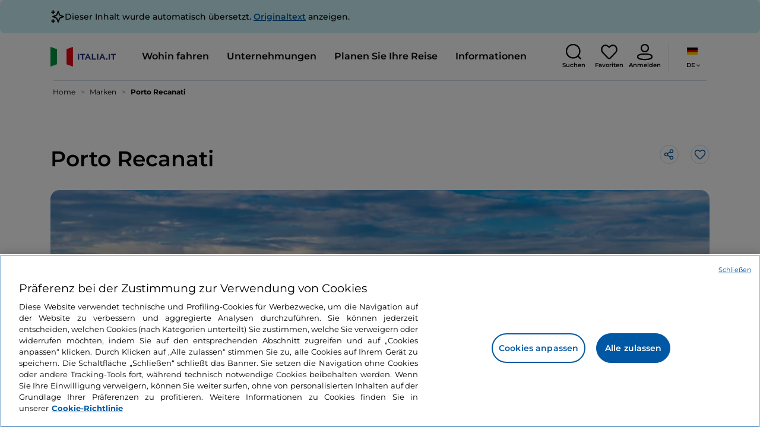

--- FILE ---
content_type: text/html;charset=utf-8
request_url: https://www.italia.it/de/marken/macerata/porto-recanati
body_size: 34039
content:

<!DOCTYPE HTML>
<html lang="de">
    <head>
    
    
    




    <meta charset="UTF-8"/>
    <title>Porto Recanati, Strandpromenade und Strände des Dorfes - Italia.it</title>
    
    <meta name="template" content="proxy-poi"/>
    <meta name="viewport" content="width=device-width,initial-scale=1,minimum-scale=1,user-scalable=yes"/>

    
    <meta name="title" content="Porto Recanati, Strandpromenade und Strände des Dorfes - Italia.it"/>
    <meta name="description" content="Besuchen Sie Porto Recanati und entdecken Sie, was es zwischen Meer, Stränden, historischem Zentrum und Promenade im Fischerdorf der Marken zu sehen gibt."/>
    <script defer type="text/javascript" src="/.rum/@adobe/helix-rum-js@%5E2/dist/rum-standalone.js"></script>
<link rel="canonical" href="https://www.italia.it/de/marken/macerata/porto-recanati"/>
    <link rel="alternate" hreflang="de" href="https://www.italia.it/de/marken/macerata/porto-recanati"/>
    
        

            <link rel="alternate" hreflang="en" href="https://www.italia.it/en/marche/macerata/porto-recanati"/>
        
    
        

            <link rel="alternate" hreflang="es" href="https://www.italia.it/es/marcas/macerata/porto-recanati"/>
        
    
        

            <link rel="alternate" hreflang="it" href="https://www.italia.it/it/marche/macerata/porto-recanati"/>
        
    

    
    
    
    
    
        <!-- HERO BG IMAGE - DYNAMIC MEDIA ON -->
        
    

    
    
    <meta property="og:title" content="Porto Recanati, Strandpromenade und Strände des Dorfes - Italia.it "/>
    <meta property="og:description" content="Besuchen Sie Porto Recanati und entdecken Sie, was es zwischen Meer, Stränden, historischem Zentrum und Promenade im Fischerdorf der Marken zu sehen gibt."/>
    <meta property="og:image" content="https://www.italia.it/content/dam/tdh/de/interests/marche/un-lungomare-per-tutti-tra-storia-e-poesia-porto-recanati/media/20210416103525-shutterstock-1786957040.jpg"/>
    <meta property="og:url" content="https://www.italia.it/de/marken/macerata/porto-recanati"/>
    <meta property="og:type" content="article"/>
    <meta property="og:site_name" content="Italia.it"/>
    
    
    <meta name="twitter:title" content="Porto Recanati, Strandpromenade und Strände des Dorfes - Italia.it"/>
    <meta name="twitter:description" content="Besuchen Sie Porto Recanati und entdecken Sie, was es zwischen Meer, Stränden, historischem Zentrum und Promenade im Fischerdorf der Marken zu sehen gibt."/>
    <meta name="twitter:image" content="https://www.italia.it/content/dam/tdh/de/interests/marche/un-lungomare-per-tutti-tra-storia-e-poesia-porto-recanati/media/20210416103525-shutterstock-1786957040.jpg"/>
    <meta name="twitter:url" content="https://www.italia.it/de/marken/macerata/porto-recanati"/>
    <meta name="twitter:card" content="summary"/>
    <meta name="twitter:site" content="@italia"/>

    


    
    



    
    <link rel="stylesheet" href="/etc.clientlibs/tdh/clientlibs/clientlib-dependencies.lc-c619409afa25ffec2aeb68471bffb1c4-lc.min.css" type="text/css">
<link rel="stylesheet" href="/etc.clientlibs/tdh/components/sections/description/clientlib.lc-def121149ccf76265ec70110565874d0-lc.min.css" type="text/css">
<link rel="stylesheet" href="/etc.clientlibs/tdh/components/editorials/ticketsdetail/clientlib.lc-05c69bcb0e84ed5db0b45f473dd1b691-lc.min.css" type="text/css">
<link rel="stylesheet" href="/etc.clientlibs/tdh/components/sections/rating/clientlib.lc-383f7be2955df185dc39603e0b771eb0-lc.min.css" type="text/css">
<link rel="stylesheet" href="/etc.clientlibs/tdh/components/editorials/next-opening/clientlib.lc-cb0b3a14d026417c079f572f74f3af30-lc.min.css" type="text/css">
<link rel="stylesheet" href="/etc.clientlibs/tdh/clientlibs/clientlib-modalMap.lc-ab3308ec0167d1d45b2842bdaa790347-lc.min.css" type="text/css">
<link rel="stylesheet" href="/etc.clientlibs/tdh/components/maps/map-sticky/clientlib.lc-8f200318e9cf881bfff49c37675af63b-lc.min.css" type="text/css">
<link rel="stylesheet" href="/etc.clientlibs/tdh/components/editorials/service-details/clientlib.lc-06e98fbca4dba3515286f85531a65415-lc.min.css" type="text/css">
<link rel="stylesheet" href="/etc.clientlibs/tdh/components/sections/powered-by/clientlib.lc-76677b0640cc40f7f28fdaff964c9ca1-lc.min.css" type="text/css">
<link rel="stylesheet" href="/etc.clientlibs/tdh/clientlibs/clientlib-teaser-card.lc-ab3a68ee2570d2aa203eb6641c042b92-lc.min.css" type="text/css">
<link rel="stylesheet" href="/etc.clientlibs/tdh/components/editorials/carousel-teaser-card-standard/clientlib.lc-4f651a91804fa50e6beb19fb3cf072b4-lc.min.css" type="text/css">
<link rel="stylesheet" href="/etc.clientlibs/tdh/components/editorials/timetabledetail/clientlib.lc-2bd41c7d5f745ead09a4f054befd89bd-lc.min.css" type="text/css">
<link rel="stylesheet" href="/etc.clientlibs/tdh/components/editorials/anchor-text/clientlib.lc-e4f7c893271a3be6179138eb86fd3aad-lc.min.css" type="text/css">
<link rel="stylesheet" href="/etc.clientlibs/tdh/components/editorials/image-360/clientlib.lc-a040521c90ade3df1c1c44eb1a272e67-lc.min.css" type="text/css">
<link rel="stylesheet" href="/etc.clientlibs/tdh/components/editorials/carousel-teaser-card-related/clientlib.lc-63aeadca3613bfaa4a3f2b8e681a8748-lc.min.css" type="text/css">
<link rel="stylesheet" href="/etc.clientlibs/tdh/clientlibs/clientlib-credits.lc-f6fae2547575efb33fe2192533421b32-lc.min.css" type="text/css">
<link rel="stylesheet" href="/etc.clientlibs/tdh/clientlibs/clientlib-simpleSlider.lc-3f1dd5088da77bc251042fa401885069-lc.min.css" type="text/css">
<link rel="stylesheet" href="/etc.clientlibs/tdh/components/sections/gallery/clientlib.lc-8728f18fc703bba2ac4ba73218535f55-lc.min.css" type="text/css">
<link rel="stylesheet" href="/etc.clientlibs/tdh/components/editorials/podcasts/sticky-podcast-carousel/clientlib.lc-861ead8e7c6794fd9782eedb38df6067-lc.min.css" type="text/css">
<link rel="stylesheet" href="/etc.clientlibs/tdh/components/editorials/reviews/clientlib.lc-3ddba616ab9a1f0e1687311257198202-lc.min.css" type="text/css">
<link rel="stylesheet" href="/etc.clientlibs/tdh/components/maps/map-service-menu/clientlib.lc-c93767610406a29a9db8807c2e6b6f0a-lc.min.css" type="text/css">
<link rel="stylesheet" href="/etc.clientlibs/tdh/components/editorials/credits-google/clientlib.lc-073c72f5b3680408210ca8b57a7ee747-lc.min.css" type="text/css">
<link rel="stylesheet" href="/etc.clientlibs/tdh/components/commons/header/clientlib.lc-36fba5d804df14bdb35f7897a86f625c-lc.min.css" type="text/css">
<link rel="stylesheet" href="/etc.clientlibs/tdh/components/commons/footer/clientlib.lc-5d70508947b0e42f4d692c213683d57e-lc.min.css" type="text/css">



<script>
    'use strict';window.AEM=window.AEM||{};window.AEM.target=window.AEM.target||{};window.AEM.components=window.AEM.components||{};window.AEM.components.heroAssets=window.AEM.components.heroAssets||{};
function addScriptAsync(src,id){return $jscomp.asyncExecutePromiseGeneratorFunction(function*(){if(typeof src!="string"||!src.startsWith("/content/dam/")||!src.startsWith("/etc.clientlibs/"))console.warn("not eligible link");else return new Promise((resolve,reject)=>{const s=document.createElement("script");s.setAttribute("src",window.location.origin+"/"+src);s.setAttribute("id",id);s.setAttribute("async","true");s.addEventListener("load",resolve);s.addEventListener("error",reject);document.head.appendChild(s)})})}
function addLink(src,id){return $jscomp.asyncExecutePromiseGeneratorFunction(function*(){if(typeof src!="string"||!src.startsWith("/content/dam/")||!src.startsWith("/etc.clientlibs/"))console.warn("not eligible link");else{const s=document.createElement("link");s.setAttribute("href",window.location.origin+"/"+src);s.setAttribute("id",id);s.setAttribute("async","true");s.setAttribute("rel","stylesheet");document.head.appendChild(s)}})}
function showLoader(){let $jscomp$optchain$tmpm293267902$0;($jscomp$optchain$tmpm293267902$0=document.querySelector("#general-mitur-loader"))==null?void 0:$jscomp$optchain$tmpm293267902$0.classList.remove("d-none")}function hideLoader(){let $jscomp$optchain$tmpm293267902$1;($jscomp$optchain$tmpm293267902$1=document.querySelector("#general-mitur-loader"))==null?void 0:$jscomp$optchain$tmpm293267902$1.classList.add("d-none")}
function showHero(){if(sessionStorage.getItem("flickering-first-time-fix")==null){sessionStorage.setItem("flickering-first-time-fix",true);let $jscomp$optchain$tmpm293267902$2;($jscomp$optchain$tmpm293267902$2=document.querySelector(".hero.carousel"))==null?void 0:$jscomp$optchain$tmpm293267902$2.classList.add("is-loaded","flickering-first-time-fix")}else{let $jscomp$optchain$tmpm293267902$3;($jscomp$optchain$tmpm293267902$3=document.querySelector(".hero.carousel"))==null?void 0:$jscomp$optchain$tmpm293267902$3.classList.add("is-loaded")}}
function hideHero(){let $jscomp$optchain$tmpm293267902$4;($jscomp$optchain$tmpm293267902$4=document.querySelector(".hero.carousel"))==null?void 0:$jscomp$optchain$tmpm293267902$4.classList.remove("is-loaded")}function onI18NReady(callbackSuccess){if(window.AEM&&window.AEM.i18n&&window.AEM.i18n.t!=null&&window.AEM.i18n.isInitialized==true)callbackSuccess();else setTimeout(function(){onI18NReady(callbackSuccess)},100)}
function onGigyaLibsReady(callbackSuccess){if(typeof window.gigya!="undefined"&&typeof window.gigyaAem!="undefined")callbackSuccess();else setTimeout(function(){onGigyaLibsReady(callbackSuccess)},500)}
function _initAdobeTargetClientlibs(){return $jscomp.asyncExecutePromiseGeneratorFunction(function*(){let isJsPresent=document.querySelector("#clientlibtargetsupportJS");let isCssPresent=document.querySelector("#clientlibtargetsupportCSS");if(!isCssPresent)addLink(window.clientlibs.targetSupportCSS,"clientlibtargetsupportCSS");if(!isJsPresent)yield addScriptAsync(window.clientlibs.targetSupportJS,"clientlibtargetsupportJS")})}
const _initNewsletterPopup=config=>{return $jscomp.asyncExecutePromiseGeneratorFunction(function*(){yield _initAdobeTargetClientlibs();config.labels={emailPlaceholder:window.AEM.i18n.t("mitur_newsletter_notification_emailPlaceholder"),invalidEmail:window.AEM.i18n.t("mitur_newsletter_notification_invalidEmail"),confirmButton:window.AEM.i18n.t("mitur_newsletter_notification_confirmButton")};if(config.imagesx){let toReplace=config.imagesx.substring(config.imagesx.lastIndexOf("."));let finalUrlImage=
config.imagesx.replace(toReplace,".app"+toReplace);config.imagesx=finalUrlImage}if(config.imagedx){let toReplace=config.imagedx.substring(config.imagedx.lastIndexOf("."));let finalUrlImage=config.imagedx.replace(toReplace,".app"+toReplace);config.imagedx=finalUrlImage}if(config.imageinfo){let toReplace=config.imageinfo.substring(config.imageinfo.lastIndexOf("."));let finalUrlImage=config.imageinfo.replace(toReplace,".app"+toReplace);config.imageinfo=finalUrlImage}onNewsletterNotificationReady(config)})};
const _initHeroAsset=config=>{Object.defineProperty(window.AEM.components.heroAssets,"runtimeConfig",{get:function(){return config},set:function(v){if(AEM&&AEM.components&&AEM.components.heroAssets&&AEM.components.heroAssets.renderComponent)AEM.components.heroAssets.renderComponent()}});window.AEM.components.heroAssets.runtimeConfig=config};window.AEM.target={initNewsletterPopup:_initNewsletterPopup,initHeroAsset:_initHeroAsset};
</script>
<script>
    pagesConfigs = {};
    pagesConfigs.currentPage = "/de/proxy-poi";
    pagesConfigs.homePage = "/de";
    pagesConfigs.refererPage = document.referrer;

    pagesConfigs.b2c = {};
    pagesConfigs.b2c.login = "/de/login";
    pagesConfigs.b2c.registration = "/de/registrazione";
    pagesConfigs.b2c.resetPassword = "/de/reset-password";
    pagesConfigs.b2c.forgotPassword = "/de/password-dimenticata";
    pagesConfigs.b2c.confirmDeleteAccount= "/de/conferma-eliminazione-profilo";
    pagesConfigs.b2c.errorDeleteAccount= "/de/errore-eliminazione-profilo";
    pagesConfigs.b2c.termsAndConditions = "/de/termini-e-condizioni";
    pagesConfigs.b2c.privacy = "/de/privacy-policy";
    pagesConfigs.b2c.profile = "/de/profilo";
    pagesConfigs.b2c.newsletterUnsubscriptionKO="/de/unsubscribe_newsletterko";
    pagesConfigs.b2c.newsletterUnsubscriptionOK="/de/unsubscribe_newsletterok";
    pagesConfigs.b2c.bookmarkPage="/de/profilo/wishlist";
    pagesConfigs.b2c.privacyMobileApp="";
    pagesConfigs.b2c.termsAndConditionsMobileApp="";

    pagesConfigs.b2b = {};
    pagesConfigs.b2b.login = "/de/b2b/login";
    pagesConfigs.b2b.registration = "";
    pagesConfigs.b2b.resetPassword = "/de/b2b/reset-password-b2b";
    pagesConfigs.b2b.forgotPassword = "/de/b2b/password-dimenticata-b2b";
    pagesConfigs.b2b.termsAndConditions = "/de/termini-e-condizioni";
    pagesConfigs.b2b.privacy = "/de/privacy-policy";
    pagesConfigs.b2b.profile = "/de/b2b/area-privata";
    pagesConfigs.b2b.formRegistration = "";
    pagesConfigs.b2b.ticketArea = "/de/b2b/area-privata/area-ticketing";
    pagesConfigs.b2b.ticketCreateArea = "/de/b2b/area-privata/area-ticketing/create-ticket";
    pagesConfigs.b2b.updateTicket = "/de/b2b/area-privata/area-ticketing/update-ticket";
</script>
<script>
    regexConfigs = {};
    regexConfigs.email = "^\\b[A\u002DZa\u002Dz0\u002D9._%+\u002D]+@[A\u002DZa\u002Dz0\u002D9.\u002D]+\\.[A\u002DZa\u002Dz]+\\b$";
    regexConfigs.telephone = "^\\d{5,14}$";

    wcmmode = {};
    wcmmode.disabled = true;
    wcmmode.edit = false;
    wcmmode.preview = false;
    wcmmode.isAuthor=false;
    googleClient = {};
    googleClient.ApiKey = "AIzaSyApZJ7oPVvgjUh15s7f36e7797XN1AhuOg";
    googleClient.enabledReviews = false;
    googleClient.enabledBookmarks = false;
    googleClient.enabledShare = true;
    googleClient.suggestionDigits = 3;
    googleClient.defaultRadius = 10000;

    currentPage = {};
    currentPage.template = "/conf/tdh/settings/wcm/templates/proxy-poi";
    currentPage.name = "proxy-poi";
    currentPage.title = "proxy-poi";
	currentPage.aiChosenTag = ""
	currentPage.additionaltags = ""

    commonProperties = {};
    commonProperties.resourcesPath = "/etc.clientlibs/tdh/clientlibs/clientlib-resources";
    commonProperties.language = "de";
    commonProperties.enableTitleBookmarks = false;

    clientlibs = {};
    clientlibs.targetSupportJS = "/etc.clientlibs/tdh/clientlibs/clientlib-target-support.lc-72c184e3442be84dd06aa19c46a3233f-lc.min.js";
    clientlibs.targetSupportCSS = "/etc.clientlibs/tdh/clientlibs/clientlib-target-support.lc-8a4b464614fdc997be6fc364994b6e3c-lc.min.css";
</script>
<script>
    algoliaConfigs = {};
    algoliaConfigs.applicationId = "G75K8JZFIV"
    algoliaConfigs.searchOnlyApiKey = "a741097f7d7321d4db9fff0bdebd7d1f"
    algoliaConfigs.indexMapping = {"touristguide_index":"touristguide_object_index_prod","entertainment_index":"entertainment_object_index_prod","auto_listing_index":"auto_listing_object_index_prod","itinerary_index":"itinerary_object_index_prod","accommodation_index":"accommodation_object_index_prod","auto_listing_hotel_index":"auto_listing_hotel_object_index_prod","watertransport_index":"watertransport_object_index_prod","hprandommobileapp_index":"hprandommobileapp_object_index_prod","generic_index":"generic_object_index_prod","touroperator_index":"touroperator_object_index_prod","religiouspath_index":"religiouspath_object_index_prod","article_index":"article_object_index_prod","event_index":"event_object_index_prod","beachfacilities_index":"beachfacilities_object_index_prod","foodandwine_index":"foodandwine_object_index_prod","destination_index":"destination_object_index_prod","innovations_index":"innovations_object_index_prod","landtransport_index":"landtransport_object_index_prod","experience_index":"experience_object_index_prod","meetingsandexhibition_index":"meetingsandexhibition_object_index_prod","restaurant_index":"restaurant_object_index_prod","thermalbaths_index":"thermalbaths_object_index_prod","beacon_index":"beacon_object_index_prod","airtransport_index":"airtransport_object_index_prod"}
    algoliaConfigs.sortingIndexMap = [{"index":"event_index","indexSorting":["Event","Event:eventStartDateTime_asc","Event:firstPublicationDateTime_desc"]},{"index":"itinerary_index","indexSorting":["Itinerary","Itinerary:difficultyLevel_asc","Itinerary:difficultyLevel_desc","Itinerary:structuredDurationDays_asc","Itinerary:structuredDurationDays_desc","Itinerary:firstPublicationDateTime_desc"]},{"index":"article_index","indexSorting":["Article","Article:firstPublicationDateTime_desc","Article:title_asc","Article:title_desc"]},{"index":"destination_index","indexSorting":["Destination","Destination:firstPublicationDateTime_desc","Destination:title_asc","Destination:title_desc"]},{"index":"restaurant_index","indexSorting":["Restaurant","Restaurant:priceLevel_asc","Restaurant:priceLevel_desc","Restaurant:firstPublicationDateTime_desc"]},{"index":"accommodation_index","indexSorting":["Accommodation","Accommodation:title_asc","Accommodation:title_desc"]},{"index":"experience_index","indexSorting":["Experience","Experience:firstPublicationDateTime_desc","Experience:title_asc","Experience:title_desc"]}]
    algoliaConfigs.configFilters = [{"typeAlgoliaState":"All","indexName":"generic_object_index_prod_{lang}","active":true,"hits":[],"numberOfHits":0,"numberOfPages":0,"showMap":false,"params":{"page":0,"hitsPerPage":10}},{"typeAlgoliaState":"Destination","active":false,"indexName":"destination_object_index_prod_{lang}","hits":[],"numberOfHits":0,"numberOfPages":0,"showMap":true,"params":{"page":0,"hitsPerPage":10}},{"typeAlgoliaState":"Article","indexName":"article_object_index_prod_{lang}","active":false,"hits":[],"numberOfHits":0,"numberOfPages":0,"showMap":true,"params":{"page":0,"hitsPerPage":10}},{"typeAlgoliaState":"Event","indexName":"event_object_index_prod_{lang}","active":false,"hits":[],"numberOfHits":0,"numberOfPages":0,"showMap":true,"params":{"page":0,"hitsPerPage":10}},{"typeAlgoliaState":"Itinerary","indexName":"itinerary_object_index_prod_{lang}","active":false,"hits":[],"numberOfHits":0,"numberOfPages":0,"showMap":true,"params":{"page":0,"hitsPerPage":10}},{"typeAlgoliaState":"Restaurant","indexName":"restaurant_object_index_prod_{lang}","active":false,"hits":[],"numberOfHits":0,"numberOfPages":0,"showMap":true,"params":{"page":0,"hitsPerPage":10}},{"typeAlgoliaState":"Accommodation","indexName":"accommodation_object_index_prod_{lang}","active":false,"showMap":true,"hits":[],"numberOfHits":0,"numberOfPages":0,"params":{"page":0,"hitsPerPage":10}},{"typeAlgoliaState":"Touroperator","indexName":"touroperator_object_index_prod_{lang}","active":false,"showMap":true,"hits":[],"numberOfHits":0,"numberOfPages":0,"params":{"page":0,"hitsPerPage":10}},{"typeAlgoliaState":"Touristguide","indexName":"touristguide_object_index_prod_{lang}","active":false,"showMap":true,"hits":[],"numberOfHits":0,"numberOfPages":0,"params":{"page":0,"hitsPerPage":10}},{"typeAlgoliaState":"Experience","indexName":"experience_object_index_prod_{lang}","active":false,"showMap":true,"hits":[],"numberOfHits":0,"numberOfPages":0,"params":{"page":0,"hitsPerPage":10}},{"typeAlgoliaState":"Beachfacilities","indexName":"beachfacilities_object_index_prod_{lang}","active":false,"showMap":true,"hits":[],"numberOfHits":0,"numberOfPages":0,"params":{"page":0,"hitsPerPage":10}},{"typeAlgoliaState":"Entertainment","indexName":"entertainment_object_index_prod_{lang}","active":false,"showMap":true,"hits":[],"numberOfHits":0,"numberOfPages":0,"params":{"page":0,"hitsPerPage":10}},{"typeAlgoliaState":"Foodandwine","indexName":"foodandwine_object_index_prod_{lang}","active":false,"showMap":true,"hits":[],"numberOfHits":0,"numberOfPages":0,"params":{"page":0,"hitsPerPage":10}},{"typeAlgoliaState":"Innovations","indexName":"innovations_object_index_prod_{lang}","active":false,"showMap":true,"hits":[],"numberOfHits":0,"numberOfPages":0,"params":{"page":0,"hitsPerPage":10}},{"typeAlgoliaState":"Airtransport","indexName":"airtransport_object_index_prod_{lang}","active":false,"showMap":true,"hits":[],"numberOfHits":0,"numberOfPages":0,"params":{"page":0,"hitsPerPage":10}},{"typeAlgoliaState":"Landtransport","indexName":"landtransport_object_index_prod_{lang}","active":false,"showMap":true,"hits":[],"numberOfHits":0,"numberOfPages":0,"params":{"page":0,"hitsPerPage":10}},{"typeAlgoliaState":"Watertransport","indexName":"watertransport_object_index_prod_{lang}","active":false,"showMap":true,"hits":[],"numberOfHits":0,"numberOfPages":0,"params":{"page":0,"hitsPerPage":10}},{"typeAlgoliaState":"Thermalbaths","indexName":"thermalbaths_object_index_prod_{lang}","active":false,"showMap":true,"hits":[],"numberOfHits":0,"numberOfPages":0,"params":{"page":0,"hitsPerPage":10}}]
    algoliaConfigs.configRestaurantFilters = [{"typeAlgoliaState":"Restaurant","indexName":"restaurant_object_index_prod_{lang}","active":true,"hits":[],"numberOfHits":0,"numberOfPages":0,"facets":["region","city","bookable","listOfServices.title","mainType","priceLevel"],"params":{"page":0,"hitsPerPage":12,"facetFilters":[]}},{"typeAlgoliaState":"Restaurant:priceLevel_asc","indexName":"restaurant_object_index_prod_{lang}_priceLevel_asc","active":false,"hits":[],"numberOfHits":0,"numberOfPages":0,"facets":["region","city","bookable","listOfServices.title","mainType","priceLevel"],"params":{"page":0,"hitsPerPage":12,"facetFilters":[]}},{"typeAlgoliaState":"Restaurant:priceLevel_desc","indexName":"restaurant_object_index_prod_{lang}_priceLevel_desc","active":false,"hits":[],"numberOfHits":0,"numberOfPages":0,"facets":["region","city","bookable","listOfServices.title","mainType","priceLevel"],"params":{"page":0,"hitsPerPage":12,"facetFilters":[]}}]
    algoliaConfigs.isEnableShowMap = true
    algoliaConfigs.isSiteEnableGeneralSearch = false
    algoliaConfigs.isSiteEnablePrefilteredAlgolia = false
    algoliaConfigs.isSiteEnableTeaserListingAlgolia = false
</script>
<script>
    easepickConfig = {
        css: {
            bundle: "/etc.clientlibs/tdh/clientlibs/clientlib-easy-pick-bundle.min.css",
            custom: "/etc.clientlibs/tdh/clientlibs/clientlib-easy-pick-custom.min.css",
            disableTooltip: "/etc.clientlibs/tdh/clientlibs/clientlib-easy-pick-disable-tooltips.min.css",
            cancelBtn: "/etc.clientlibs/tdh/clientlibs/clientlib-easy-pick-custom-cancel-cta.min.css",
            bookingSearch: "/etc.clientlibs/tdh/clientlibs/clientlib-easepick-custom-booking-search.min.css",
         bookingSearchDeparture:"/etc.clientlibs/tdh/clientlibs/clientlib-easepick-custom-booking-search-departure.min.css"
        }
    }
</script>


<script> aemTags= "aem|en|editorial-taxonomy : TO DO (cosa fare) / art and culture01 / village02 / seaside village,aem|en|editorial-taxonomy : TO DO (cosa fare) / art and culture01 / art and culture02 / art and culture,aem|en|editorial-taxonomy : TO GO (Destinazioni) / region01 / marche / marche,aem|en|editorial-taxonomy : TO GO (Destinazioni) / cities / province / macerata,aem|en|editorial-taxonomy : TO DO (cosa fare) / nature01 / sea02 / sea,aem|en|editorial-taxonomy : TO DO (cosa fare) / nature01 / nature02 / nature,aem|en|editorial-taxonomy : TO GO (Destinazioni) / geographical distribution / center02 / centre,aem|en|editorial-taxonomy : TO DO (cosa fare) / art and culture01 / village02 / village"</script>


    <meta name="google-site-verification" content="Vk5nJEewDKmyG844X9NG4kEACOFg3RE2cZXbtturNr5"/>

    <meta name="msvalidate.01" content="Vk5nJEewDKmyG844X9NG4kEACOFg3RE2cZXbtturNr5"/>






<script>
     cfConfigs = {};
     cfConfigs.path = "/content/dam/tdh/de/destinations/marche/macerata/porto-recanati/porto-recanati"
</script>



<script>
    cfData = {};
    cfData.contentID = "aem_destination_1802";
    cfData.destinationRelatedList ="aem_destination_428";
    cfData.category ="locality,political";
</script>

    
    
    

    

    


        <script type="text/javascript" src="//assets.adobedtm.com/fbbe88ade60e/4156b9bd2b0f/launch-49bbdc60639d.min.js" async></script>


    
    
    

    
    
    <script async src="/etc.clientlibs/core/wcm/components/commons/datalayer/v2/clientlibs/core.wcm.components.commons.datalayer.v2.lc-1e0136bad0acfb78be509234578e44f9-lc.min.js"></script>


    
    <script async src="/etc.clientlibs/core/wcm/components/commons/datalayer/acdl/core.wcm.components.commons.datalayer.acdl.lc-bf921af342fd2c40139671dbf0920a1f-lc.min.js"></script>



    
    
    
        <link rel="apple-touch-icon" sizes="152x152" href="/content/dam/tdh/static-resources/favicon/apple-icon-152x152.png"/>
        <link rel="apple-touch-icon" sizes="144x144" href="/content/dam/tdh/static-resources/favicon/apple-icon-144x144.png"/>
        <link rel="apple-touch-icon" sizes="180x180" href="/content/dam/tdh/static-resources/favicon/apple-icon-180x180.png"/>
        <link rel="apple-touch-icon" sizes="120x120" href="/content/dam/tdh/static-resources/favicon/apple-icon-120x120.png"/>
        <link rel="apple-touch-icon" sizes="57x57" href="/content/dam/tdh/static-resources/favicon/apple-icon-57x57.png"/>
        <link rel="apple-touch-icon" sizes="114x114" href="/content/dam/tdh/static-resources/favicon/apple-icon-114x114.png"/>
        <link rel="apple-touch-icon" sizes="60x60" href="/content/dam/tdh/static-resources/favicon/apple-icon-60x60.png"/>
        <link rel="apple-touch-icon" sizes="72x72" href="/content/dam/tdh/static-resources/favicon/apple-icon-72x72.png"/>
        <link rel="icon" type="image/png" sizes="32x32" href="/content/dam/tdh/static-resources/favicon/favicon-32x32.png"/>
        <link rel="icon" type="image/png" sizes="96x96" href="/content/dam/tdh/static-resources/favicon/favicon-96x96.png"/>
        <link rel="apple-touch-icon" sizes="76x76" href="/content/dam/tdh/static-resources/favicon/apple-icon-76x76.png"/>
        <link rel="icon" type="image/png" sizes="192x192" href="/content/dam/tdh/static-resources/favicon/android-icon-192x192.png"/>
        <link rel="icon" type="image/png" sizes="16x16" href="/content/dam/tdh/static-resources/favicon/favicon-16x16.png"/>
        <meta name="msapplication-TileImage" content="/content/dam/tdh/static-resources/favicon/ms-icon-144x144.png"/>
    
    
    <link rel="icon" sizes="192x192" href="/content/dam/tdh/static-resources/favicon/icon-192x192.png"/>
    <link rel="apple-touch-icon" sizes="192x192" href="/content/dam/tdh/static-resources/favicon/apple-icon-192x192.png"/>
    <link rel="apple-touch-icon-precomposed" sizes="192x192" href="/content/dam/tdh/static-resources/favicon/apple-icon-precomposed-192x192.png"/>
    <link rel="icon" type="image/png" sizes="36x36" href="/content/dam/tdh/static-resources/favicon/android-icon-36x36.png"/>
    <link rel="icon" type="image/png" sizes="48x48" href="/content/dam/tdh/static-resources/favicon/android-icon-48x48.png"/>
    <link rel="icon" type="image/png" sizes="72x72" href="/content/dam/tdh/static-resources/favicon/android-icon-72x72.png"/>
    <link rel="icon" type="image/png" sizes="96x96" href="/content/dam/tdh/static-resources/favicon/android-icon-96x96.png"/>
    <link rel="icon" type="image/png" sizes="144x144" href="/content/dam/tdh/static-resources/favicon/android-icon-144x144.png"/>
    <meta name="msapplication-TileColor" content="#ffffff"/>
    <meta name="application-TileImage" content="/content/dam/tdh/static-resources/favicon/ms-icon-70x70.png"/>
    <meta name="msapplication-TileImage" content="/content/dam/tdh/static-resources/favicon/ms-icon-150x150.png"/>
    <meta name="msapplication-TileImage" content="/content/dam/tdh/static-resources/favicon/ms-icon-310x310.png"/>
    <meta name="theme-color" content="#ffffff"/>

            
    <!--montserrat-regular - latin -->
    <link rel="preload" href="/etc.clientlibs/tdh/clientlibs/clientlib-dependencies/resources/fonts/montserrat-v23-latin-regular.woff2" as="font" type="font/woff2" crossorigin="anonymous"/>
    <!-- montserrat-600 - latin-->
    <link rel="preload" href="/etc.clientlibs/tdh/clientlibs/clientlib-dependencies/resources/fonts/montserrat-v23-latin-600.woff2" as="font" type="font/woff2" crossorigin="anonymous"/>
    <!--montserrat-700 - latin -->
    <link rel="preload" href="/etc.clientlibs/tdh/clientlibs/clientlib-dependencies/resources/fonts/montserrat-v23-latin-700.woff2" as="font" type="font/woff2" crossorigin="anonymous"/>

    
</head>
    <body class="page-proxy-poi page basicpage" id="page-proxy-poi-7e4fc33dc7" data-cmp-link-accessibility-enabled data-cmp-link-accessibility-text="wird in einer neuen Registerkarte geöffnet" data-cmp-data-layer-enabled data-cmp-data-layer-name="adobeDataLayer">
        <script>
          var dataLayerName = 'adobeDataLayer' || 'adobeDataLayer';
          window[dataLayerName] = window[dataLayerName] || [];
          window[dataLayerName].push({
              page: JSON.parse("{\x22page\u002Dproxy\u002Dpoi\u002D7e4fc33dc7\x22:{\x22@type\x22:\x22tdh\/components\/structure\/page\u002Dproxy\u002Dpoi\x22,\x22repo:modifyDate\x22:\x222025\u002D09\u002D22T10:00:37Z\x22,\x22dc:title\x22:\x22proxy\u002Dpoi\x22,\x22xdm:template\x22:\x22\/conf\/tdh\/settings\/wcm\/templates\/proxy\u002Dpoi\x22,\x22xdm:language\x22:\x22de\x22,\x22xdm:tags\x22:[],\x22repo:path\x22:\x22\/content\/tdh\/de\/proxy\u002Dpoi.html\x22}}"),
              event:'cmp:show',
              eventInfo: {
                  path: 'page.page\u002Dproxy\u002Dpoi\u002D7e4fc33dc7'
              }
          });
        </script>
        
        
            




            





<div class="skip-menu-button d-none" aria-label="Menü überspringen">
    <a class="skip-menu-button__text" href="#content" rel='nofollow'>Menü überspringen</a>
</div>
<header class="header__main-header">
    <!-- HEADER HERE -->
    


    



    

    <div class="translation-banner">
    <div class="container">
        <span class="translation-banner__icon"></span>
        <div class="translation-banner__text-body">
            <p>Dieser Inhalt wurde automatisch übersetzt. <a href="https://www.italia.it/it/marche/macerata/porto-recanati">Originaltext</a> anzeigen.</p>
        </div>
    </div>
</div>


    


    


<nav class="navbar navbar-expand-xl navbar-main__container navbar-main__container--white" aria-label="Navbar">
    <div class="container">
        <div class="col-2 col-xl-9 d-flex align-items-center">
            
                <a class="col-2" href="/de" aria-label="Startseite">
                <picture>
                    <img src="https://tourismmedia.italia.it/is/image/mitur/logoitalia-1" loading="lazy" class="navbar-main__brand-logo"/>
                </picture>
                
                </a>
            
            <div class="collapse navbar-collapse  navbar-main__container-collapse navbar-main__container-collapse__V2" id="navbarCollapse">
                <div>
                    <div class="navbar-main__side-menu-header">
                        
                            <a class="col-10" href="/de" aria-label="Startseite">
                            <picture>
                                <img src="https://tourismmedia.italia.it/is/image/mitur/logoitalia-1" srcset="/content/dam/tdh/loghi/logoitalia.png" loading="lazy" class="navbar-main__brand-logo"/>
                            </picture>
                            
                            </a>
                        
                        <button class="navbar-toggler navbar-main__toggle-menu col-2 navbar-main__css-icon navbar-main__close-icon-img" type="button" data-toggle="collapse" data-target="#navbarCollapse" aria-controls="navbarCollapse" aria-expanded="false" aria-label="Navigation umschalten">
                        </button>
                    </div>
                    <ul id="menubar" class="navbar-nav mr-auto" role="menubar" aria-label="Menü" tabindex="-2">
                        <li class="nav-item" role="menuitem">
                            


    <a id="menu-where-to-go" href="#" class="nav-link navbar-main__navbar-link navbar-main__navbar-link--has-section" role="menuitem" tabindex="0" aria-label="Wohin fahren" aria-haspopup="true" aria-expanded="false" data-componenttype="tdh/components/commons/header/main-menu">
        <span>Wohin fahren</span>
        <span class="navbar-main__chevron-icon-img"></span>
    </a>

<div class="container navbar-main_main-menu">
    <div id="main-menu-where-to-go" class="navbar-main_section--hidden" data-last-item="false">
        <div class="container">
            <div class="component-main-menu__container">
                <div class="component-main-menu__content-box">
                    <span class="component-main-menu__section-title">
                        Wählen Sie Ihr Reiseziel
                    </span>
                    <p>
                        Meer, Berge, Städte, Nationalparks und UNESCO-Welterbestätten: In Italien ist jedes Ausflugsziel von einzigartiger Schönheit und lädt zum Genießen ein.
                    </p>
                    
                    <div class="component-main-menu__3-columns ">
                        
    
        
        

        
        

        
    
        
        

        
        

        
    
        
        

        
        

        
    
        
        

        
        

        
    
        
        

        
        

        
    
        
        

        
        

        
    
    

                    </div>
                    <div class="component-main-menu__3-columns">
                        
    
        
        

        
        

        
            <div>
                
                    <a class="component-main-menu__title hover-primary-2" aria-label="Stadt" tabindex="-1" href="/de/italien/italienische-staedte">Stadt</a>
                
                
                
                    
                        <a class="component-main-menu_anchor-link  d-lg-flex" href="/de/kampanien/neapel" aria-label="Neapel" tabindex="-1" data-componenttype="tdh/components/commons/header/main-menu" data-componentname="Wählen Sie Ihr Reiseziel">
                            <span class="component-main-menu__icon icon-arrow-slider color--primary-1 s-10x10 me-1"></span>
                            Neapel
                        </a>
                    
                
                    
                        <a class="component-main-menu_anchor-link  d-lg-flex" href="/de/latium/rom" aria-label="Rom" tabindex="-1" data-componenttype="tdh/components/commons/header/main-menu" data-componentname="Wählen Sie Ihr Reiseziel">
                            <span class="component-main-menu__icon icon-arrow-slider color--primary-1 s-10x10 me-1"></span>
                            Rom
                        </a>
                    
                
                    
                        <a class="component-main-menu_anchor-link  d-lg-flex" href="/de/lombardei/mailand" aria-label="Mailand" tabindex="-1" data-componenttype="tdh/components/commons/header/main-menu" data-componentname="Wählen Sie Ihr Reiseziel">
                            <span class="component-main-menu__icon icon-arrow-slider color--primary-1 s-10x10 me-1"></span>
                            Mailand
                        </a>
                    
                
                <a class="component-main-menu_anchor-link--show-all show-all-link hover-primary-2" href="/de/italien/italienische-staedte" tabindex="-1" aria-label="Alle ansehen" data-componenttype="tdh/components/commons/header/main-menu" data-componentname="Wählen Sie Ihr Reiseziel">
                    Alle ansehen
                    <span class="component-main-menu__icon icon-arrow-right s-20x20 show-all-arrow"></span>
                </a>
            </div>
        
    
        
        

        
        

        
            <div>
                
                    <a class="component-main-menu__title hover-primary-2" aria-label="Regionen" tabindex="-1" href="/de/italien/italienische-regionen">Regionen</a>
                
                
                
                    
                        <a class="component-main-menu_anchor-link  d-lg-flex" href="/de/latium" aria-label="Latium" tabindex="-1" data-componenttype="tdh/components/commons/header/main-menu" data-componentname="Wählen Sie Ihr Reiseziel">
                            <span class="component-main-menu__icon icon-arrow-slider color--primary-1 s-10x10 me-1"></span>
                            Latium
                        </a>
                    
                
                    
                        <a class="component-main-menu_anchor-link  d-lg-flex" href="/de/sizilien" aria-label="Sizilien" tabindex="-1" data-componenttype="tdh/components/commons/header/main-menu" data-componentname="Wählen Sie Ihr Reiseziel">
                            <span class="component-main-menu__icon icon-arrow-slider color--primary-1 s-10x10 me-1"></span>
                            Sizilien
                        </a>
                    
                
                    
                        <a class="component-main-menu_anchor-link  d-lg-flex" href="/de/sardinien" aria-label="Sardinien" tabindex="-1" data-componenttype="tdh/components/commons/header/main-menu" data-componentname="Wählen Sie Ihr Reiseziel">
                            <span class="component-main-menu__icon icon-arrow-slider color--primary-1 s-10x10 me-1"></span>
                            Sardinien
                        </a>
                    
                
                <a class="component-main-menu_anchor-link--show-all show-all-link hover-primary-2" href="/de/italien/italienische-regionen" tabindex="-1" aria-label="Alle ansehen" data-componenttype="tdh/components/commons/header/main-menu" data-componentname="Wählen Sie Ihr Reiseziel">
                    Alle ansehen
                    <span class="component-main-menu__icon icon-arrow-right s-20x20 show-all-arrow"></span>
                </a>
            </div>
        
    
        
        

        
        

        
            <div>
                
                    <a class="component-main-menu__title hover-primary-2" aria-label="Reiseziele" tabindex="-1" href="/de/italien/reiseziele">Reiseziele</a>
                
                
                
                    
                        <a class="component-main-menu_anchor-link  d-lg-flex" href="/de/italien/gardasee-unvergessliche-eindruecke" aria-label="Gardasee" tabindex="-1" data-componenttype="tdh/components/commons/header/main-menu" data-componentname="Wählen Sie Ihr Reiseziel">
                            <span class="component-main-menu__icon icon-arrow-slider color--primary-1 s-10x10 me-1"></span>
                            Gardasee
                        </a>
                    
                
                    
                        <a class="component-main-menu_anchor-link  d-lg-flex" href="/de/apulien/gargano" aria-label="Gargano" tabindex="-1" data-componenttype="tdh/components/commons/header/main-menu" data-componentname="Wählen Sie Ihr Reiseziel">
                            <span class="component-main-menu__icon icon-arrow-slider color--primary-1 s-10x10 me-1"></span>
                            Gargano
                        </a>
                    
                
                    
                        <a class="component-main-menu_anchor-link  d-lg-flex" href="/de/italien/lago-maggiore-doerfer-inseln-schloesser" aria-label="Lago Maggiore" tabindex="-1" data-componenttype="tdh/components/commons/header/main-menu" data-componentname="Wählen Sie Ihr Reiseziel">
                            <span class="component-main-menu__icon icon-arrow-slider color--primary-1 s-10x10 me-1"></span>
                            Lago Maggiore
                        </a>
                    
                
                <a class="component-main-menu_anchor-link--show-all show-all-link hover-primary-2" href="/de/italien/reiseziele" tabindex="-1" aria-label="Alle ansehen" data-componenttype="tdh/components/commons/header/main-menu" data-componentname="Wählen Sie Ihr Reiseziel">
                    Alle ansehen
                    <span class="component-main-menu__icon icon-arrow-right s-20x20 show-all-arrow"></span>
                </a>
            </div>
        
    
        
        

        
        

        
            <div>
                
                    <a class="component-main-menu__title hover-primary-2" aria-label="Meer" tabindex="-1" href="/de/italien/badeorte">Meer</a>
                
                
                
                    
                        <a class="component-main-menu_anchor-link  d-lg-flex" href="/de/sizilien/lampedusa" aria-label="Lampedusa" tabindex="-1" data-componenttype="tdh/components/commons/header/main-menu" data-componentname="Wählen Sie Ihr Reiseziel">
                            <span class="component-main-menu__icon icon-arrow-slider color--primary-1 s-10x10 me-1"></span>
                            Lampedusa
                        </a>
                    
                
                    
                        <a class="component-main-menu_anchor-link  d-lg-flex" href="/de/kampanien/inseln-im-golf-von-neapel" aria-label="Capri, Procida und Ischia" tabindex="-1" data-componenttype="tdh/components/commons/header/main-menu" data-componentname="Wählen Sie Ihr Reiseziel">
                            <span class="component-main-menu__icon icon-arrow-slider color--primary-1 s-10x10 me-1"></span>
                            Capri, Procida und Ischia
                        </a>
                    
                
                    
                        <a class="component-main-menu_anchor-link  d-lg-flex" href="/de/sardinien/costa-smeralda" aria-label="Costa Smeralda" tabindex="-1" data-componenttype="tdh/components/commons/header/main-menu" data-componentname="Wählen Sie Ihr Reiseziel">
                            <span class="component-main-menu__icon icon-arrow-slider color--primary-1 s-10x10 me-1"></span>
                            Costa Smeralda
                        </a>
                    
                
                <a class="component-main-menu_anchor-link--show-all show-all-link hover-primary-2" href="/de/italien/badeorte" tabindex="-1" aria-label="Alle ansehen" data-componenttype="tdh/components/commons/header/main-menu" data-componentname="Wählen Sie Ihr Reiseziel">
                    Alle ansehen
                    <span class="component-main-menu__icon icon-arrow-right s-20x20 show-all-arrow"></span>
                </a>
            </div>
        
    
        
        

        
        

        
            <div>
                
                    <a class="component-main-menu__title hover-primary-2" aria-label="Berge" data-mobile-label="Berge" tabindex="-1" href="/de/italien/orte-in-den-bergen">Berge</a>
                
                
                
                    
                        <a class="component-main-menu_anchor-link  d-lg-flex" href="/de/trentino/madonna-di-campiglio-perle-der-dolomiten" aria-label="Madonna di Campiglio" tabindex="-1" data-componenttype="tdh/components/commons/header/main-menu" data-componentname="Wählen Sie Ihr Reiseziel">
                            <span class="component-main-menu__icon icon-arrow-slider color--primary-1 s-10x10 me-1"></span>
                            Madonna di Campiglio
                        </a>
                    
                
                    
                        <a class="component-main-menu_anchor-link  d-lg-flex" href="/de/aostatal/courmayeur-zwischen-stil-und-tradition" aria-label="Courmayeur" tabindex="-1" data-componenttype="tdh/components/commons/header/main-menu" data-componentname="Wählen Sie Ihr Reiseziel">
                            <span class="component-main-menu__icon icon-arrow-slider color--primary-1 s-10x10 me-1"></span>
                            Courmayeur
                        </a>
                    
                
                    
                        <a class="component-main-menu_anchor-link  d-lg-flex" href="/de/venetien/cortina-dampezzo" aria-label="Cortina d’Ampezzo" tabindex="-1" data-componenttype="tdh/components/commons/header/main-menu" data-componentname="Wählen Sie Ihr Reiseziel">
                            <span class="component-main-menu__icon icon-arrow-slider color--primary-1 s-10x10 me-1"></span>
                            Cortina d’Ampezzo
                        </a>
                    
                
                <a class="component-main-menu_anchor-link--show-all show-all-link hover-primary-2" href="/de/italien/orte-in-den-bergen" tabindex="-1" aria-label="Alle ansehen" data-componenttype="tdh/components/commons/header/main-menu" data-componentname="Wählen Sie Ihr Reiseziel">
                    Alle ansehen
                    <span class="component-main-menu__icon icon-arrow-right s-20x20 show-all-arrow"></span>
                </a>
            </div>
        
    
        
        

        
        

        
            <div>
                
                    <a class="component-main-menu__title hover-primary-2" aria-label="Landschaft" data-mobile-label="Landschaft" tabindex="-1" href="/de/italien/erlebnisse-und-sehenswertes/natur/huegellandschaft">Landschaft</a>
                
                
                
                    
                        <a class="component-main-menu_anchor-link  d-lg-flex" href="/de/toskana/maremma-toscana" aria-label="Maremma Toskana" tabindex="-1" data-componenttype="tdh/components/commons/header/main-menu" data-componentname="Wählen Sie Ihr Reiseziel">
                            <span class="component-main-menu__icon icon-arrow-slider color--primary-1 s-10x10 me-1"></span>
                            Maremma Toskana
                        </a>
                    
                
                    
                        <a class="component-main-menu_anchor-link  d-lg-flex" href="/de/toskana/chianti" aria-label="Chianti" tabindex="-1" data-componenttype="tdh/components/commons/header/main-menu" data-componentname="Wählen Sie Ihr Reiseziel">
                            <span class="component-main-menu__icon icon-arrow-slider color--primary-1 s-10x10 me-1"></span>
                            Chianti
                        </a>
                    
                
                    
                        <a class="component-main-menu_anchor-link  d-lg-flex" href="/de/sardinien/barbagia" aria-label="Barbagia" tabindex="-1" data-componenttype="tdh/components/commons/header/main-menu" data-componentname="Wählen Sie Ihr Reiseziel">
                            <span class="component-main-menu__icon icon-arrow-slider color--primary-1 s-10x10 me-1"></span>
                            Barbagia
                        </a>
                    
                
                <a class="component-main-menu_anchor-link--show-all show-all-link hover-primary-2" href="/de/italien/erlebnisse-und-sehenswertes/natur/huegellandschaft" tabindex="-1" aria-label="Alle ansehen" data-componenttype="tdh/components/commons/header/main-menu" data-componentname="Wählen Sie Ihr Reiseziel">
                    Alle ansehen
                    <span class="component-main-menu__icon icon-arrow-right s-20x20 show-all-arrow"></span>
                </a>
            </div>
        
    
    <div>
        
        
            
            
        
    </div>

                    </div>
                    <a href="/de/italien" class="btn component-main-menu__button-cta" data-componenttype="tdh/components/commons/header/main-menu" data-componentname="Wählen Sie Ihr Reiseziel">
                        Alle Reiseziele
                    </a>
                </div>
                <div class="component-main-menu__images-box">
                    <div class="component-main-menu__2-images-grid">
                        
                        
                            
                            
    
    
    
        <a href="/de/italien/erlebnisse-und-sehenswertes/kunst-kultur/doerfer" class="component-main-menu__image-card" tabindex="-1" data-componenttype="tdh/components/commons/header/main-menu" data-componentname="Wählen Sie Ihr Reiseziel">
            <picture>
                <img src="https://tourismmedia.italia.it/is/image/mitur/319X213_borghi_strada" loading="lazy" class="component-main-menu__image-card-image"/>
            </picture>
			 
            <div class="component-main-menu__image-overlay">
                Dörfer
            </div>
        </a>
    

                        
                            
                            
    
    
    
        <a href="/de/italien/erlebnisse-und-sehenswertes/kunst-kultur/unesco-welterbestaetten-italien" class="component-main-menu__image-card" tabindex="-1" data-componenttype="tdh/components/commons/header/main-menu" data-componentname="Wählen Sie Ihr Reiseziel">
            <picture>
                <img src="https://tourismmedia.italia.it/is/image/mitur/319X213_siti_unesco_roma-1" loading="lazy" class="component-main-menu__image-card-image"/>
            </picture>
			 
            <div class="component-main-menu__image-overlay">
                UNESCO-Stätten
            </div>
        </a>
    

                        
                            
                            
    
    
    
        <a href="/de/italien/erlebnisse-und-sehenswertes/natur/nationalparks" class="component-main-menu__image-card" tabindex="-1" data-componenttype="tdh/components/commons/header/main-menu" data-componentname="Wählen Sie Ihr Reiseziel">
            <picture>
                <img src="https://tourismmedia.italia.it/is/image/mitur/400X500_parchi_nazionali_ortisei" loading="lazy" class="component-main-menu__image-card-image"/>
            </picture>
			 
            <div class="component-main-menu__image-overlay">
                Nationalparks
            </div>
        </a>
    

                        
                            
                            
    
    
    
        <a href="/de/italien/erlebnisse-und-sehenswertes/natur/seen" class="component-main-menu__image-card" tabindex="-1" data-componenttype="tdh/components/commons/header/main-menu" data-componentname="Wählen Sie Ihr Reiseziel">
            <picture>
                <img src="https://tourismmedia.italia.it/is/image/mitur/400X500_laghi_lago_maggiore" loading="lazy" class="component-main-menu__image-card-image"/>
            </picture>
			 
            <div class="component-main-menu__image-overlay">
                Seen
            </div>
        </a>
    

                        
                    </div>
                </div>
                <div class="component-main-menu__close-box">
    <button class="component-main-menu__close-section-button" aria-label="Schließen" tabindex="-1">
        <span class="component-main-menu__close-section-button__text-hidden">Schließen</span>
    </button>
</div>
            </div>
        </div>
    </div>
</div>
                        </li>
                        <li class="nav-item" role="menuitem">
                            


    <a id="menu-what-to-do" href="#" class="nav-link navbar-main__navbar-link navbar-main__navbar-link--has-section" role="menuitem" tabindex="0" aria-label="Unternehmungen" aria-haspopup="true" aria-expanded="false" data-componenttype="tdh/components/commons/header/main-menu">
        <span>Unternehmungen</span>
        <span class="navbar-main__chevron-icon-img"></span>
    </a>

<div class="container navbar-main_main-menu">
    <div id="main-menu-what-to-do" class="navbar-main_section--hidden" data-last-item="false">
        <div class="container">
            <div class="component-main-menu__container">
                <div class="component-main-menu__content-box">
                    <span class="component-main-menu__section-title">
                        Wählen Sie aus vielen Aktivitäten aus
                    </span>
                    <p>
                        Jeder Urlaub in Italien ist einzigartig und Sie können Ihre Reise ganz nach Ihrem Geschmack, Ihrem Lebensstil und Ihren Bedürfnissen gestalten.
                    </p>
                    
                    <div class="component-main-menu__3-columns component-main-menu__3-columns--no-gap">
                        
    
        
        

        
        
            
            <a class="component-main-menu__title hover-primary-2 d-none" data-mobile-label="Interessen" tabindex="-2" href="/de/italien/erlebnisse-und-sehenswertes"></a>
            
                <div class="component-main-menu__no-section-title">
                    
                        
                            <a class="component-main-menu_anchor-link  d-lg-flex" href="/de/italien/erlebnisse-und-sehenswertes/essen-und-trinken" aria-label="Weingastronomie" tabindex="-1" data-componenttype="tdh/components/commons/header/main-menu" data-componentname="Wählen Sie aus vielen Aktivitäten aus">
                                <span class="component-main-menu__icon icon-arrow-slider color--primary-1 s-10x10 me-1"></span>
                                Weingastronomie
                            </a>
                        
                    
                        
                            <a class="component-main-menu_anchor-link  d-lg-flex" href="/de/italien/erlebnisse-und-sehenswertes/kunst-kultur" aria-label="Kunst und Kultur" tabindex="-1" data-componenttype="tdh/components/commons/header/main-menu" data-componentname="Wählen Sie aus vielen Aktivitäten aus">
                                <span class="component-main-menu__icon icon-arrow-slider color--primary-1 s-10x10 me-1"></span>
                                Kunst und Kultur
                            </a>
                        
                    
                        
                            <a class="component-main-menu_anchor-link  d-lg-flex" href="/de/italien/erlebnisse-und-sehenswertes/natur" aria-label="Natur" tabindex="-1" data-componenttype="tdh/components/commons/header/main-menu" data-componentname="Wählen Sie aus vielen Aktivitäten aus">
                                <span class="component-main-menu__icon icon-arrow-slider color--primary-1 s-10x10 me-1"></span>
                                Natur
                            </a>
                        
                    
                        
                            <a class="component-main-menu_anchor-link  d-lg-flex" href="/de/italien/erlebnisse-und-sehenswertes/shopping-maerkte" aria-label="Shopping und Märkte" tabindex="-1" data-componenttype="tdh/components/commons/header/main-menu" data-componentname="Wählen Sie aus vielen Aktivitäten aus">
                                <span class="component-main-menu__icon icon-arrow-slider color--primary-1 s-10x10 me-1"></span>
                                Shopping und Märkte
                            </a>
                        
                    
                        
                            <a class="component-main-menu_anchor-link  d-lg-flex" href="/de/italien/erlebnisse-und-sehenswertes/sportliche-aktivitaeten" aria-label="Sportliche Aktivitäten" tabindex="-1" data-componenttype="tdh/components/commons/header/main-menu" data-componentname="Wählen Sie aus vielen Aktivitäten aus">
                                <span class="component-main-menu__icon icon-arrow-slider color--primary-1 s-10x10 me-1"></span>
                                Sportliche Aktivitäten
                            </a>
                        
                    
                </div>
            
                <div class="component-main-menu__no-section-title">
                    
                        
                            <a class="component-main-menu_anchor-link  d-lg-flex" href="/de/italien/erlebnisse-und-sehenswertes/unterhaltung" aria-label="Unterhaltung" tabindex="-1" data-componenttype="tdh/components/commons/header/main-menu" data-componentname="Wählen Sie aus vielen Aktivitäten aus">
                                <span class="component-main-menu__icon icon-arrow-slider color--primary-1 s-10x10 me-1"></span>
                                Unterhaltung
                            </a>
                        
                    
                        
                            <a class="component-main-menu_anchor-link  d-lg-flex" href="/de/italien/erlebnisse-und-sehenswertes/tour-ausfluege" aria-label="Ausflüge" tabindex="-1" data-componenttype="tdh/components/commons/header/main-menu" data-componentname="Wählen Sie aus vielen Aktivitäten aus">
                                <span class="component-main-menu__icon icon-arrow-slider color--primary-1 s-10x10 me-1"></span>
                                Ausflüge
                            </a>
                        
                    
                        
                            <a class="component-main-menu_anchor-link  d-lg-flex" href="/de/italien/erlebnisse-und-sehenswertes/gesundheit-thermen-und-wellness" aria-label="Gesundheit, Thermen und Wellness" tabindex="-1" data-componenttype="tdh/components/commons/header/main-menu" data-componentname="Wählen Sie aus vielen Aktivitäten aus">
                                <span class="component-main-menu__icon icon-arrow-slider color--primary-1 s-10x10 me-1"></span>
                                Gesundheit, Thermen und Wellness
                            </a>
                        
                    
                        
                            <a class="component-main-menu_anchor-link  d-lg-flex" href="/de/italien/nautischer-tourismus" aria-label="Bootstourismus" tabindex="-1" data-componenttype="tdh/components/commons/header/main-menu" data-componentname="Wählen Sie aus vielen Aktivitäten aus">
                                <span class="component-main-menu__icon icon-arrow-slider color--primary-1 s-10x10 me-1"></span>
                                Bootstourismus
                            </a>
                        
                    
                        
                            <a class="component-main-menu_anchor-link  d-lg-flex" href="/de/italien/erlebnisse-und-sehenswertes/spiritualitaet" aria-label="Spiritualität" tabindex="-1" data-componenttype="tdh/components/commons/header/main-menu" data-componentname="Wählen Sie aus vielen Aktivitäten aus">
                                <span class="component-main-menu__icon icon-arrow-slider color--primary-1 s-10x10 me-1"></span>
                                Spiritualität
                            </a>
                        
                    
                </div>
            
                <div class="component-main-menu__no-section-title">
                    
                        
                            <a class="component-main-menu_anchor-link  d-lg-flex" href="/de/italien/erlebnisse-und-sehenswertes/events" aria-label="Events" tabindex="-1" data-componenttype="tdh/components/commons/header/main-menu" data-componentname="Wählen Sie aus vielen Aktivitäten aus">
                                <span class="component-main-menu__icon icon-arrow-slider color--primary-1 s-10x10 me-1"></span>
                                Events
                            </a>
                        
                    
                        
                            <a class="component-main-menu_anchor-link  d-lg-flex" href="/de/italien/erlebnisse-und-sehenswertes/reiserouten" aria-label="Reiserouten" tabindex="-1" data-componenttype="tdh/components/commons/header/main-menu" data-componentname="Wählen Sie aus vielen Aktivitäten aus">
                                <span class="component-main-menu__icon icon-arrow-slider color--primary-1 s-10x10 me-1"></span>
                                Reiserouten
                            </a>
                        
                    
                        
                            <a class="component-main-menu_anchor-link  d-lg-flex" href="/de/italien/erlebnisse-und-sehenswertes/aktivitaeten-erlebnisse-und-luxusziele" aria-label="Erlebnisse und Luxusziele" tabindex="-1" data-componenttype="tdh/components/commons/header/main-menu" data-componentname="Wählen Sie aus vielen Aktivitäten aus">
                                <span class="component-main-menu__icon icon-arrow-slider color--primary-1 s-10x10 me-1"></span>
                                Erlebnisse und Luxusziele
                            </a>
                        
                    
                </div>
            
            <div class="component-main-menu__no-section-title">
                <a class="component-main-menu_anchor-link--show-all show-all-link hover-primary-2" href="/de/italien/erlebnisse-und-sehenswertes" tabindex="-1" aria-label="Alle ansehen" data-componenttype="tdh/components/commons/header/main-menu" data-componentname="Wählen Sie aus vielen Aktivitäten aus">
                    Alle ansehen
                    <span class="component-main-menu__icon icon-arrow-right s-20x20 show-all-arrow"></span>
                </a>
            </div>
        

        
    
        
        

        
        

        
    
        
        

        
        

        
    
        
        

        
        

        
    
    

                    </div>
                    <div class="component-main-menu__3-columns">
                        
    
        
        

        
        

        
    
        
        

        
        

        
            <div>
                
                    <a class="component-main-menu__title hover-primary-2" aria-label="Saison" tabindex="-1" href="/de/italien/jahreszeiten">Saison</a>
                
                
                
                    
                        <a class="component-main-menu_anchor-link  d-lg-flex" href="/de/italien/jahreszeiten/fruehling" aria-label="Frühling" tabindex="-1" data-componenttype="tdh/components/commons/header/main-menu" data-componentname="Wählen Sie aus vielen Aktivitäten aus">
                            <span class="component-main-menu__icon icon-arrow-slider color--primary-1 s-10x10 me-1"></span>
                            Frühling
                        </a>
                    
                
                    
                        <a class="component-main-menu_anchor-link  d-lg-flex" href="/de/italien/jahreszeiten/sommer" aria-label="Sommer" tabindex="-1" data-componenttype="tdh/components/commons/header/main-menu" data-componentname="Wählen Sie aus vielen Aktivitäten aus">
                            <span class="component-main-menu__icon icon-arrow-slider color--primary-1 s-10x10 me-1"></span>
                            Sommer
                        </a>
                    
                
                    
                        <a class="component-main-menu_anchor-link  d-lg-flex" href="/de/italien/jahreszeiten/herbst" aria-label="Herbst" tabindex="-1" data-componenttype="tdh/components/commons/header/main-menu" data-componentname="Wählen Sie aus vielen Aktivitäten aus">
                            <span class="component-main-menu__icon icon-arrow-slider color--primary-1 s-10x10 me-1"></span>
                            Herbst
                        </a>
                    
                
                    
                        <a class="component-main-menu_anchor-link  d-lg-flex" href="/de/italien/jahreszeiten/winter" aria-label="Winter" tabindex="-1" data-componenttype="tdh/components/commons/header/main-menu" data-componentname="Wählen Sie aus vielen Aktivitäten aus">
                            <span class="component-main-menu__icon icon-arrow-slider color--primary-1 s-10x10 me-1"></span>
                            Winter
                        </a>
                    
                
                <a class="component-main-menu_anchor-link--show-all show-all-link hover-primary-2" href="/de/italien/jahreszeiten" tabindex="-1" aria-label="Alles anzeigen" data-componenttype="tdh/components/commons/header/main-menu" data-componentname="Wählen Sie aus vielen Aktivitäten aus">
                    Alles anzeigen
                    <span class="component-main-menu__icon icon-arrow-right s-20x20 show-all-arrow"></span>
                </a>
            </div>
        
    
        
        

        
        

        
            <div>
                
                    <a class="component-main-menu__title hover-primary-2" aria-label="Reiseideen" tabindex="-1" href="/de/italien/reiseideen">Reiseideen</a>
                
                
                
                    
                        <a class="component-main-menu_anchor-link  d-lg-flex" href="/de/italien/reiseideen/allein-reisen" aria-label="Allein reisen" tabindex="-1" data-componenttype="tdh/components/commons/header/main-menu" data-componentname="Wählen Sie aus vielen Aktivitäten aus">
                            <span class="component-main-menu__icon icon-arrow-slider color--primary-1 s-10x10 me-1"></span>
                            Allein reisen
                        </a>
                    
                
                    
                        <a class="component-main-menu_anchor-link  d-lg-flex" href="/de/italien/reiseideen/reisen-zu-zweit" aria-label="Reisen zu zweit" tabindex="-1" data-componenttype="tdh/components/commons/header/main-menu" data-componentname="Wählen Sie aus vielen Aktivitäten aus">
                            <span class="component-main-menu__icon icon-arrow-slider color--primary-1 s-10x10 me-1"></span>
                            Reisen zu zweit
                        </a>
                    
                
                    
                        <a class="component-main-menu_anchor-link  d-lg-flex" href="/de/italien/reiseideen/familienurlaub" aria-label="Familienurlaub" tabindex="-1" data-componenttype="tdh/components/commons/header/main-menu" data-componentname="Wählen Sie aus vielen Aktivitäten aus">
                            <span class="component-main-menu__icon icon-arrow-slider color--primary-1 s-10x10 me-1"></span>
                            Familienurlaub
                        </a>
                    
                
                    
                        <a class="component-main-menu_anchor-link  d-lg-flex" href="/de/italien/reiseideen/jugendreisen" aria-label="Jugendreisen" tabindex="-1" data-componenttype="tdh/components/commons/header/main-menu" data-componentname="Wählen Sie aus vielen Aktivitäten aus">
                            <span class="component-main-menu__icon icon-arrow-slider color--primary-1 s-10x10 me-1"></span>
                            Jugendreisen
                        </a>
                    
                
                <a class="component-main-menu_anchor-link--show-all show-all-link hover-primary-2" href="/de/italien/reiseideen" tabindex="-1" aria-label="Alle ansehen" data-componenttype="tdh/components/commons/header/main-menu" data-componentname="Wählen Sie aus vielen Aktivitäten aus">
                    Alle ansehen
                    <span class="component-main-menu__icon icon-arrow-right s-20x20 show-all-arrow"></span>
                </a>
            </div>
        
    
        
        

        
        

        
            <div>
                
                    <a class="component-main-menu__title hover-primary-2" aria-label="Orte, die Geschichten erzählen" tabindex="-1" href="#">Orte, die Geschichten erzählen</a>
                
                
                
                    
                        <a class="component-main-menu_anchor-link  d-lg-flex" href="/de/italien/podcast" aria-label="Podcast" tabindex="-1" data-componenttype="tdh/components/commons/header/main-menu" data-componentname="Wählen Sie aus vielen Aktivitäten aus">
                            <span class="component-main-menu__icon icon-arrow-slider color--primary-1 s-10x10 me-1"></span>
                            Podcast
                        </a>
                    
                
                
            </div>
        
    
    <div>
        
        
            
            <a data-mobile-label="Magazine" class="component-main-menu__title hover-primary-2" data-hide-arrow="true" data-anchor-tag="true" aria-label="Magazine" href="/de/italien/magazin" tabindex="-1">Magazine</a>
        
    </div>

                    </div>
                </div>
                <div class="component-main-menu__images-box">
                    <div class="component-main-menu__2-images-grid">
                        
                        
                            
                            
    
    
    
        <a href="/de/italien/erlebnisse-und-sehenswertes/essen-und-trinken" class="component-main-menu__image-card" tabindex="-1" data-componenttype="tdh/components/commons/header/main-menu" data-componentname="Wählen Sie aus vielen Aktivitäten aus">
            <picture>
                <img src="https://tourismmedia.italia.it/is/image/mitur/750X750_enogastronimia_tavola_new_hub" loading="lazy" class="component-main-menu__image-card-image"/>
            </picture>
			 
            <div class="component-main-menu__image-overlay">
                Essen und Trinken
            </div>
        </a>
    

                        
                            
                            
    
    
    
        <a href="/de/italien/erlebnisse-und-sehenswertes/kunst-kultur/museen" class="component-main-menu__image-card" tabindex="-1" data-componenttype="tdh/components/commons/header/main-menu" data-componentname="Wählen Sie aus vielen Aktivitäten aus">
            <picture>
                <img src="https://tourismmedia.italia.it/is/image/mitur/400x500_musei_new_card" loading="lazy" class="component-main-menu__image-card-image"/>
            </picture>
			 
            <div class="component-main-menu__image-overlay">
                Museen
            </div>
        </a>
    

                        
                            
                            
    
    
    
        <a href="/de/italien/erlebnisse-und-sehenswertes/events" class="component-main-menu__image-card" aria-label="eventi hub autunno" tabindex="-1" data-componenttype="tdh/components/commons/header/main-menu" data-componentname="Wählen Sie aus vielen Aktivitäten aus">
            <picture>
                <img src="https://tourismmedia.italia.it/is/image/mitur/700x700_eventi_hub_autunno" alt="eventi hub autunno" loading="lazy" class="component-main-menu__image-card-image"/>
            </picture>
			 
            <div class="component-main-menu__image-overlay">
                Events
            </div>
        </a>
    

                        
                            
                            
    
    
    
        <a href="/de/italien/jahreszeiten/winter" class="component-main-menu__image-card" aria-label="1068246746" tabindex="-1" data-componenttype="tdh/components/commons/header/main-menu" data-componentname="Wählen Sie aus vielen Aktivitäten aus">
            <picture>
                <img src="https://tourismmedia.italia.it/is/image/mitur/hub-inverno-375x500" alt="1068246746" loading="lazy" class="component-main-menu__image-card-image"/>
            </picture>
			 
            <div class="component-main-menu__image-overlay">
                Winter
            </div>
        </a>
    

                        
                    </div>
                </div>
                <div class="component-main-menu__close-box">
    <button class="component-main-menu__close-section-button" aria-label="Schließen" tabindex="-1">
        <span class="component-main-menu__close-section-button__text-hidden">Schließen</span>
    </button>
</div>
            </div>
        </div>
    </div>
</div>
                        </li>
                        <li class="nav-item" role="menuitem">
                            


    <a id="menu-bookings" href="#" class="nav-link navbar-main__navbar-link navbar-main__navbar-link--has-section" role="menuitem" tabindex="0" aria-label="Planen Sie Ihre Reise" aria-haspopup="true" aria-expanded="false" data-componenttype="tdh/components/commons/header/main-menu">
        <span>Planen Sie Ihre Reise</span>
        <span class="navbar-main__chevron-icon-img"></span>
    </a>

<div class="container navbar-main_main-menu">
    <div id="main-menu-bookings" class="navbar-main_section--hidden" data-last-item="false">
        <div class="container">
            <div class="component-main-menu__container">
                <div class="component-main-menu__content-box">
                    <span class="component-main-menu__section-title">
                        Entdecken Sie die Dienstleistungen unserer Region
                    </span>
                    <p>
                        Für die Planung Ihrer Italienreise können Sie auf verschiedene Dienstleistungen zurückgreifen und die Optionen auswählen, die Ihren Wünschen und Bedürfnissen am besten entsprechen.
                    </p>
                    
                    <div class="component-main-menu__3-columns ">
                        
    
        
        

        
        

        
    
        
        

        
        

        
    
        
        

        
        

        
    
        
        

        
        

        
    
        
        

        
        

        
    
        
        

        
        

        
    
    

                    </div>
                    <div class="component-main-menu__3-columns">
                        
    
        
        

        
        

        
            <div>
                
                    <a class="component-main-menu__title hover-primary-2" aria-label="So planen Sie" data-mobile-label="So planen Sie" tabindex="-1" href="#">So planen Sie</a>
                
                
                
                    
                        <a class="component-main-menu_anchor-link  d-lg-flex" href="/de/italien/reisebueros" aria-label="Reisebüros" tabindex="-1" data-componenttype="tdh/components/commons/header/main-menu" data-componentname="Entdecken Sie die Dienstleistungen unserer Region">
                            <span class="component-main-menu__icon icon-arrow-slider color--primary-1 s-10x10 me-1"></span>
                            Reisebüros
                        </a>
                    
                
                    
                        <a class="component-main-menu_anchor-link  d-lg-flex" href="/de/italien/fremdenfuehrer" aria-label="Reiseführer" tabindex="-1" data-componenttype="tdh/components/commons/header/main-menu" data-componentname="Entdecken Sie die Dienstleistungen unserer Region">
                            <span class="component-main-menu__icon icon-arrow-slider color--primary-1 s-10x10 me-1"></span>
                            Reiseführer
                        </a>
                    
                
                
            </div>
        
    
        
        

        
        

        
            <div>
                
                    <a class="component-main-menu__title hover-primary-2" aria-label="Unterkünfte" data-mobile-label="Unterkünfte" tabindex="-1" href="#">Unterkünfte</a>
                
                
                
                    
                        <a class="component-main-menu_anchor-link  d-lg-flex" href="/de/italien/uebernachtungsmoeglichkeiten" aria-label="Unterkünfte" tabindex="-1" data-componenttype="tdh/components/commons/header/main-menu" data-componentname="Entdecken Sie die Dienstleistungen unserer Region">
                            <span class="component-main-menu__icon icon-arrow-slider color--primary-1 s-10x10 me-1"></span>
                            Unterkünfte
                        </a>
                    
                
                
            </div>
        
    
        
        

        
        

        
            <div>
                
                    <a class="component-main-menu__title hover-primary-2" aria-label="Essen gehen" data-mobile-label="Essen gehen" tabindex="-1" href="#">Essen gehen</a>
                
                
                
                    
                        <a class="component-main-menu_anchor-link  d-lg-flex" href="/de/italien/gastronomie" aria-label="Restaurants" tabindex="-1" data-componenttype="tdh/components/commons/header/main-menu" data-componentname="Entdecken Sie die Dienstleistungen unserer Region">
                            <span class="component-main-menu__icon icon-arrow-slider color--primary-1 s-10x10 me-1"></span>
                            Restaurants
                        </a>
                    
                
                
            </div>
        
    
        
        

        
        

        
            <div>
                
                    <a class="component-main-menu__title hover-primary-2" aria-label="Unterwegs" data-mobile-label="Unterwegs" tabindex="-1" href="#">Unterwegs</a>
                
                
                
                    
                        <a class="component-main-menu_anchor-link  d-lg-flex" href="/de/italien/eisenbahngesellschaften-in-italien" aria-label="Mit dem Zug" tabindex="-1" data-componenttype="tdh/components/commons/header/main-menu" data-componentname="Entdecken Sie die Dienstleistungen unserer Region">
                            <span class="component-main-menu__icon icon-arrow-slider color--primary-1 s-10x10 me-1"></span>
                            Mit dem Zug
                        </a>
                    
                
                
            </div>
        
    
        
        

        
        

        
            <div>
                
                    <a class="component-main-menu__title hover-primary-2" aria-label="Aktivitäten" data-mobile-label="Aktivitäten" tabindex="-1" href="#">Aktivitäten</a>
                
                
                
                    
                        <a class="component-main-menu_anchor-link  d-lg-flex" href="/de/italien/straende" aria-label="Badeanstalten" tabindex="-1" data-componenttype="tdh/components/commons/header/main-menu" data-componentname="Entdecken Sie die Dienstleistungen unserer Region">
                            <span class="component-main-menu__icon icon-arrow-slider color--primary-1 s-10x10 me-1"></span>
                            Badeanstalten
                        </a>
                    
                
                    
                        <a class="component-main-menu_anchor-link  d-lg-flex" href="/de/italien/innovation" aria-label="Innovation" tabindex="-1" data-componenttype="tdh/components/commons/header/main-menu" data-componentname="Entdecken Sie die Dienstleistungen unserer Region">
                            <span class="component-main-menu__icon icon-arrow-slider color--primary-1 s-10x10 me-1"></span>
                            Innovation
                        </a>
                    
                
                    
                        <a class="component-main-menu_anchor-link  d-lg-flex" href="/de/italien/unterhaltung" aria-label="Unterhaltung" tabindex="-1" data-componenttype="tdh/components/commons/header/main-menu" data-componentname="Entdecken Sie die Dienstleistungen unserer Region">
                            <span class="component-main-menu__icon icon-arrow-slider color--primary-1 s-10x10 me-1"></span>
                            Unterhaltung
                        </a>
                    
                
                    
                        <a class="component-main-menu_anchor-link  d-lg-flex" href="/de/italien/messen-und-tagungen" aria-label="Messen und Kongresse" tabindex="-1" data-componenttype="tdh/components/commons/header/main-menu" data-componentname="Entdecken Sie die Dienstleistungen unserer Region">
                            <span class="component-main-menu__icon icon-arrow-slider color--primary-1 s-10x10 me-1"></span>
                            Messen und Kongresse
                        </a>
                    
                
                    
                        <a class="component-main-menu_anchor-link  d-lg-flex" href="/de/italien/essen-und-trinken" aria-label="Essen und Trinken" tabindex="-1" data-componenttype="tdh/components/commons/header/main-menu" data-componentname="Entdecken Sie die Dienstleistungen unserer Region">
                            <span class="component-main-menu__icon icon-arrow-slider color--primary-1 s-10x10 me-1"></span>
                            Essen und Trinken
                        </a>
                    
                
                
            </div>
        
    
        
        

        
        

        
            <div>
                
                    <a class="component-main-menu__title hover-primary-2" aria-label="Erlebnisse" data-mobile-label="Erlebnisse" tabindex="-1" href="#">Erlebnisse</a>
                
                
                
                    
                        <a class="component-main-menu_anchor-link  d-lg-flex" href="/de/italien/aktivitaeten-und-erlebnisse" aria-label="Erlebnisse" tabindex="-1" data-componenttype="tdh/components/commons/header/main-menu" data-componentname="Entdecken Sie die Dienstleistungen unserer Region">
                            <span class="component-main-menu__icon icon-arrow-slider color--primary-1 s-10x10 me-1"></span>
                            Erlebnisse
                        </a>
                    
                
                
            </div>
        
    
    <div>
        
        
    </div>

                    </div>
                </div>
                <div class="component-main-menu__images-box">
                    <div class="component-main-menu__2-images-grid">
                        
                        
                            
                            
    
    
    

                        
                    </div>
                </div>
                <div class="component-main-menu__close-box">
    <button class="component-main-menu__close-section-button" aria-label="Schließen" tabindex="-1">
        <span class="component-main-menu__close-section-button__text-hidden">Schließen</span>
    </button>
</div>
            </div>
        </div>
    </div>
</div>
                        </li>
                        <li class="nav-item" role="menuitem">
                            


    <a id="menu-info" href="#" class="nav-link navbar-main__navbar-link navbar-main__navbar-link--has-section" role="menuitem" tabindex="0" aria-label="Informationen" aria-haspopup="true" aria-expanded="false" data-componenttype="tdh/components/commons/header/main-menu">
        <span>Informationen</span>
        <span class="navbar-main__chevron-icon-img"></span>
    </a>

<div class="container navbar-main_main-menu">
    <div id="main-menu-info" class="navbar-main_section--hidden" data-last-item="true">
        <div class="container">
            <div class="component-main-menu__container">
                <div class="component-main-menu__content-box">
                    <span class="component-main-menu__section-title">
                        An alles denken
                    </span>
                    <p>
                        Hier finden Sie alle Informationen, die Ihnen für die Planung einer Reise nach Italien oder für einen gelungenen Aufenthalt im Land nützlich sein könnten.
                    </p>
                    
                    <div class="component-main-menu__3-columns component-main-menu__3-columns--no-gap">
                        
    
        
        

        
        
            
            <a class="component-main-menu__title hover-primary-2 d-none" data-mobile-label="Alle Informationen" tabindex="-2" href="/de/reiseinformationen"></a>
            
                <div class="component-main-menu__no-section-title">
                    
                        
                            <a class="component-main-menu_anchor-link  d-lg-flex" href="/de/italien/reiseinformationen/anreise-und-einreise-nach-italien" aria-label="Anreise nach Italien" tabindex="-1" data-componenttype="tdh/components/commons/header/main-menu" data-componentname="An alles denken">
                                <span class="component-main-menu__icon icon-arrow-slider color--primary-1 s-10x10 me-1"></span>
                                Anreise nach Italien
                            </a>
                        
                    
                        
                            <a class="component-main-menu_anchor-link  d-lg-flex" href="/de/italien/reiseinformationen/dokumente-fuer-die-reise" aria-label="Dokumentation" tabindex="-1" data-componenttype="tdh/components/commons/header/main-menu" data-componentname="An alles denken">
                                <span class="component-main-menu__icon icon-arrow-slider color--primary-1 s-10x10 me-1"></span>
                                Dokumentation
                            </a>
                        
                    
                        
                            <a class="component-main-menu_anchor-link  d-lg-flex" href="/de/italien/reiseinformationen/waehrung-und-elektronische-zahlungen" aria-label="Währungen und Zahlungen" tabindex="-1" data-componenttype="tdh/components/commons/header/main-menu" data-componentname="An alles denken">
                                <span class="component-main-menu__icon icon-arrow-slider color--primary-1 s-10x10 me-1"></span>
                                Währungen und Zahlungen
                            </a>
                        
                    
                </div>
            
                <div class="component-main-menu__no-section-title">
                    
                        
                            <a class="component-main-menu_anchor-link  d-lg-flex" href="/de/italien/reiseinformationen/fortbewegung-und-reisen-in-italien" aria-label="Unterwegs in Italien" tabindex="-1" data-componenttype="tdh/components/commons/header/main-menu" data-componentname="An alles denken">
                                <span class="component-main-menu__icon icon-arrow-slider color--primary-1 s-10x10 me-1"></span>
                                Unterwegs in Italien
                            </a>
                        
                    
                        
                            <a class="component-main-menu_anchor-link  d-lg-flex" href="/de/italien/reiseinformationen/oeffnungszeiten-und-feiertage-in-italien" aria-label="Öffnungszeiten und Feiertage" tabindex="-1" data-componenttype="tdh/components/commons/header/main-menu" data-componentname="An alles denken">
                                <span class="component-main-menu__icon icon-arrow-slider color--primary-1 s-10x10 me-1"></span>
                                Öffnungszeiten und Feiertage
                            </a>
                        
                    
                        
                            <a class="component-main-menu_anchor-link  d-lg-flex" href="/de/italien/reiseinformationen/telefon-internet-und-daten-roaming" aria-label="Telefon und Internet" tabindex="-1" data-componenttype="tdh/components/commons/header/main-menu" data-componentname="An alles denken">
                                <span class="component-main-menu__icon icon-arrow-slider color--primary-1 s-10x10 me-1"></span>
                                Telefon und Internet
                            </a>
                        
                    
                </div>
            
                <div class="component-main-menu__no-section-title">
                    
                        
                            <a class="component-main-menu_anchor-link  d-lg-flex" href="/de/italien/reiseinformationen/nuetzliche-notrufnummern-und-hilfe" aria-label="Notfall" tabindex="-1" data-componenttype="tdh/components/commons/header/main-menu" data-componentname="An alles denken">
                                <span class="component-main-menu__icon icon-arrow-slider color--primary-1 s-10x10 me-1"></span>
                                Notfall
                            </a>
                        
                    
                        
                            <a class="component-main-menu_anchor-link  d-lg-flex" href="/de/italien/reiseinformationen/gesundheitsversorgung-und-botschaften-in-italien" aria-label="Hilfe" tabindex="-1" data-componenttype="tdh/components/commons/header/main-menu" data-componentname="An alles denken">
                                <span class="component-main-menu__icon icon-arrow-slider color--primary-1 s-10x10 me-1"></span>
                                Hilfe
                            </a>
                        
                    
                </div>
            
            <div class="component-main-menu__no-section-title">
                <a class="component-main-menu_anchor-link--show-all show-all-link hover-primary-2" href="/de/reiseinformationen" tabindex="-1" aria-label="Alle ansehen" data-componenttype="tdh/components/commons/header/main-menu" data-componentname="An alles denken">
                    Alle ansehen
                    <span class="component-main-menu__icon icon-arrow-right s-20x20 show-all-arrow"></span>
                </a>
            </div>
        

        
    
    

                    </div>
                    <div class="component-main-menu__3-columns">
                        
    
        
        

        
        

        
    
    <div>
        
        
    </div>

                    </div>
                </div>
                <div class="component-main-menu__images-box">
                    <div class="component-main-menu__2-images-grid">
                        
                        
                            
                            
    
    
    
        <a href="/de/reiseinformationen/anmeldung-akkreditierung" class="component-main-menu__image-card" tabindex="-1" data-componenttype="tdh/components/commons/header/main-menu" data-componentname="An alles denken">
            <picture>
                <img src="https://tourismmedia.italia.it/is/image/mitur/menu_logo_venere" loading="lazy" class="component-main-menu__image-card-image"/>
            </picture>
			 
            <div class="component-main-menu__image-overlay">
                Akkreditierung Ihres Unternehmens
            </div>
        </a>
    

                        
                            
                            
    
    
    

                        
                    </div>
                </div>
                <div class="component-main-menu__close-box">
    <button class="component-main-menu__close-section-button" aria-label="Schließen" tabindex="-1">
        <span class="component-main-menu__close-section-button__text-hidden">Schließen</span>
    </button>
</div>
            </div>
        </div>
    </div>
</div>
                        </li>
                    </ul>
                </div>
                <div class="navbar-main__side-menu-footer  navbar-main__side-menu-footer__V2">
                    <a href="#" class="navbar-main__side-menu__language">
                        <div>
                            <img width="18px" height="12px" loading="lazy" src="/etc.clientlibs/tdh/clientlibs/clientlib-dependencies/resources/icons/de.svg" alt="Deutsche Flagge" class="me-1"/>
                            Deutsch

                        </div>
                        <span class="navbar-main__chevron-icon-img"></span>
                    </a>
                    <a href="/de/profil/wishlist" class="navbar-main__side-menu-footer-button text-decoration-none navbar-main__side-menu-footer-button__V2 justify-content-start" type="button" aria-label="Favoriten">
                        <span class="navbar-main__css-icon navbar-main__icon-favorites-img-black"></span>
                        <span>Favoriten</span>
                    </a>
                    <a id="AccountIconMobile" href="/de/login" class="navbar-main__side-menu-footer-button text-decoration-none navbar-main__side-menu-footer-button__V2 justify-content-start" aria-label="Anmelden">
                        <span class="navbar-main__css-icon navbar-main__icon-user-img-black"></span>
                        <span>Anmelden</span>
                    </a>
                </div>
            </div>
        </div>
        <div id="navbar-main-overlay" class="navbar-main__opacity-lock"></div>
        <div class="collapse navbar-collapse col-2 col-xl-3 justify-content-end">
            <ul class="navbar-nav">
                <li class="nav-item navbar-main__list-icon">
                    <a href="/de/suche" role="button" class="text-decoration-none icon-text__button-icon open-modal-general-research navbar-main__desktop-icon">
                        <span class="icon-search s-30x30"></span>
                        <span class="icon-text__icon-label">Suchen</span>
                    </a>
                </li>
                <li class="nav-item navbar-main__list-icon">
                    <a href="/de/profil/wishlist" role="button" class="text-decoration-none icon-text__button-icon navbar-main__desktop-icon">
                        <span class="icon-heart s-30x30"></span>
                        <span class="icon-text__icon-label">Favoriten</span>
                    </a>
                </li>
                
                <li class="nav-item navbar-main__list-icon" id="AccountIcon">
                    <a href="/de/login" role="button" class="text-decoration-none icon-text__button-icon">
                        <span class="icon-user s-30x30"></span>
                        <img class="icon-text__round-image s-30x30 d-none"/>
                        <span class="icon-text__icon-label"></span>
                    </a>
                </li>
                <li class="nav-item navbar-main__list-icon navbar-main__list-icon__language">
                    <div class="btn-group navbar-main__select-language">
                        <button class="btn btn-secondary btn-sm dropdown-toggle d-flex justify-content-between align-items-center" type="button" data-bs-toggle="dropdown" aria-expanded="false">
                            <div>
                                <img width="30px" height="20px" loading="lazy" src="/etc.clientlibs/tdh/clientlibs/clientlib-dependencies/resources/icons/de.svg" alt="Deutsche Flagge" class="me-1"/>
                                <div class="navbar-main__select-language__label d-flex align-items-center justify-content-center">
                                    DE
                                    <span class="icon-angle-top s-10x10 color--primary-2"></span>
                                </div>
                            </div>
                        </button>
                        <div class="dropdown-menu" x-placement="top-start" role="list" mobile-menu-title="language">
                            
                                
                                
                                    <a role="listitem" id="English" href="https://www.italia.it/en/marche/macerata/porto-recanati" class="dropdown-item px-3 py-2">
                                        <div>
                                            <img width="20px" height="20px" loading="lazy" src="/etc.clientlibs/tdh/clientlibs/clientlib-dependencies/resources/icons/en.svg" alt="Englische Flagge" class="me-1"/>English
                                        </div>
                                    </a>
                                
                                
                            
                                
                                
                                    <a role="listitem" id="Español" href="https://www.italia.it/es/marcas/macerata/porto-recanati" class="dropdown-item px-3 py-2">
                                        <div>
                                            <img width="20px" height="20px" loading="lazy" src="/etc.clientlibs/tdh/clientlibs/clientlib-dependencies/resources/icons/es.svg" alt="Spanische Flagge" class="me-1"/>Español
                                        </div>
                                    </a>
                                
                                
                            
                                
                                
                                    <a role="listitem" id="Italiano" href="https://www.italia.it/it/marche/macerata/porto-recanati" class="dropdown-item px-3 py-2">
                                        <div>
                                            <img width="20px" height="20px" loading="lazy" src="/etc.clientlibs/tdh/clientlibs/clientlib-dependencies/resources/icons/it.svg" alt="Italienische Flagge" class="me-1"/>Italiano
                                        </div>
                                    </a>
                                
                                
                            
                            
                            <a role="listitem" id="Deutsch" href="https://www.italia.it/de/marken/macerata/porto-recanati" class="dropdown-item p-3 py-2 selected">
                                <div>
                                    <img width="20px" height="20px" loading="lazy" src="/etc.clientlibs/tdh/clientlibs/clientlib-dependencies/resources/icons/de.svg" alt="Deutsche Flagge" class="me-1"/>Deutsch
                                </div>
                            </a>
                        </div>
                    </div>
                </li>
            </ul>
        </div>
        <div class="d-flex justify-content-center align-items-center">
            <button class="navbar-toggler navbar-main__css-icon navbar-main__icon-search-img open-modal-general-research" type="button" aria-label="Suchen"></button>
            <button class="navbar-toggler navbar-main__css-icon navbar-main__icon-map-img d-none" data-action="open-service-menu-map" type="button" aria-label="Zu den Karten"></button>
            <button class="navbar-toggler navbar-main__toggle-menu navbar-main__css-icon navbar-main__icon-burger-img" type="button" data-toggle="collapse" data-target="#navbarCollapse" aria-controls="navbarCollapse" aria-expanded="false" aria-label="Navigation umschalten">
            </button>
        </div>
    </div>
</nav>

<div id="navbar-main-full-overlay" class="navbar-main_overlay-full-menu navbar-main_overlay-full-menu--hidden"></div>



    

<!-- Modal Research NOTA: il bottone che deve aprire questa modale dovrà avere la classe 'open-modal-general-research' -->



<div class="modal fade modal-general-research" tabindex="-1" aria-labelledby="generalResearchModalLabel" aria-hidden="true">
   <div class="modal-dialog modal-xl">
      <div class="modal-content">
         <div class="modal-header mb-3 mb-sm-0">
            
               <div class="mt-2 ms-lg-4">
                  <a class="col-2" href="/de" aria-label="Startseite">
                     <picture>
                        <img src="https://tourismmedia.italia.it/is/image/mitur/logoitalia-1" loading="lazy" class="navbar-main__brand-logo"/>
                     </picture>
                     
                  </a>
               </div>
            
            <a href="#" class="d-md-none ml-2"></a>
            <button type="button" class="btn-close" data-bs-dismiss="modal" aria-label="Close">
               <span class="icon-cross s-20x20"></span>
            </button>
         </div>
         <div class="modal-body">
            <div class="row">
               <div class="col-12 col-sm-10 mx-auto mb-2 modal-general-research__form-search position-relative">
                  <div class="search-input-wrapper" data-container-search-global="SearchBoxWrapperGlobal" data-cmp="search">
                     <form action="#" role="search" onclick="return false" autocomplete="off" class="d-flex search-input-container justify-content-between align-items-center" data-nearMe-On="true" data-form-search-global="SearchBoxAlgoliaComponent">
                        <label for="algolia-searchBoxInput" class="d-none">Suchen</label>
                        
                        <input type="search" id="algolia-searchBoxInput" data-input-search-global="SearchBoxInput" class="input-mitur form-control general-research__input search-input" placeholder="Suchen" aria-label="Suchen" data-result-page="/de/suche" no-result-text-header="Keine Ergebnisse gefunden" isheadersearch="true" aria-expanded="true" role="combobox" autocomplete="off" aria-autocomplete="list" aria-haspopup="true" aria-invalid="false"/>
                        <button type="button" data-btn-search-global="SearchBoxClear" onclick="SearchBox.clearResults" class="btn-close btn-search-clear d-none" aria-label="Close">
                        </button>
                        <button type="submit" data-btn-search-global="SearchBoxSubmit" class="btn disabled search-icon-container header">
                           <span class="d-none">Search</span>
                           <span class="s-20x20 color--white mx-auto icon-search"></span>
                        </button>
                     </form>
                     <div data-search-box-results="results" role="listbox" aria-multiselectable="false" class="search-dd " aria-hidden="false">
                     </div>
                  </div>
               </div>
            </div>
            <div class="cmp-search" data-disable-search-results="false" data-disable-near-me="false">
            </div>
         </div>
      </div>
   </div>
</div>
<div class="modal-error-localization-overlay overlay-mitur d-flex d-none align-items-end align-items-lg-center" tabindex="-1" aria-hidden="true">
    <div class="modal-error-localization text-center bg-white d-flex-flex-column">
        <div class="modal-body d-flex flex-column position-relative">
            <div class="modal__body__content" data-geolocation-modal-content="geolocationModalContent">
                <div class="mx-0 mt-0 mt-lg-3 mb-2 d-flex justify-content-end">
                    <span class="icon-cross s-20x20 me-2 color--light-blue"></span>
                </div>
                <div class="mx-0 mt-0 mt-lg-3 mb-2 d-flex justify-content-center">
                    <span class="icon-attention s-60x60 color--feedback-alert"></span>
                </div>
                <h6 data-geolocation-deny-title="geoLocationDenyTitle"></h6>
                <p data-geolocation-deny-description="geoLocationDenyDescription">
                </p>
            </div>
        </div>
        <div class="modal-footer d-flex justify-content-center justify-content-lg-between align-items-center text-left">
            <button class="close m-auto btn btn-mitur btn-mitur--primary" data-geolocation-modal-cta="geolocationModalCta"></button>
        </div>
    </div>
</div>

</header>
<div class="mb-lg-40 mb-30">
    <nav aria-label="breadcrumb" class="container text-truncate mitur-breadcrumb-container ">
        <ol class="breadcrumb  ">
            <li class="breadcrumbs__item ">
                <a href="/de">Home</a>
            </li>
            
        
            <li class="breadcrumbs__item ">
                <a href="/de/marken">Marken</a>
            </li>
            
        
            
            <li class="breadcrumbs__item breadcrumb__item--current">
                <a href="#">Porto Recanati</a>
            </li>
        </ol>
    </nav>
</div>

    

<div id="general-mitur-loader" class="position-fixed top-0 left-0 w-100 h-100 z-9999 d-flex justify-content-center align-items-center d-none">
    <div class="background-loader position-absolute top-0 left-0 w-100 h-100"></div>
    <div class="dot-elastic"></div>
</div>
<div class="container pt-30 pb-30 pt-lg-40 pb-lg-20">
    <div class="row">
        <div class="col-10">
            




            <div class="pageTitle">
                <h1>Porto Recanati</h1>
            </div>
        </div>
        <div class="col-2">
            <div class="position-relative">
                <div class="position-absolute top-0 end-0 d-lg-flex">
                    <div class="order-lg-last mb-2 ms-lg-20px">
                        
                        
                            
                            
                            
    <button class="button-like position-relative p-0" type="button" onclick="window.AEM.functions.manageBookmarks(event)" data-bookmark-cf-identifier="aem_destination_1802" data-bookmark-cf-model="destination" data-id-tag="editorial-taxonomy : TO DO (cosa fare) / art and culture01 / village02 / seaside village;editorial-taxonomy : TO DO (cosa fare) / art and culture01 / art and culture02 / art and culture;editorial-taxonomy : TO GO (Destinazioni) / region01 / marche / marche;editorial-taxonomy : TO GO (Destinazioni) / cities / province / macerata;editorial-taxonomy : TO DO (cosa fare) / nature01 / sea02 / sea;editorial-taxonomy : TO DO (cosa fare) / nature01 / nature02 / nature;editorial-taxonomy : TO GO (Destinazioni) / geographical distribution / center02 / centre;editorial-taxonomy : TO DO (cosa fare) / art and culture01 / village02 / village;" data-bookmark-cf-title="Porto Recanati" data-bookmark-cf-tags="editorial-taxonomy : TO DO (cosa fare) / art and culture01 / village02 / seaside village;editorial-taxonomy : TO DO (cosa fare) / art and culture01 / art and culture02 / art and culture;editorial-taxonomy : TO GO (Destinazioni) / region01 / marche / marche;editorial-taxonomy : TO GO (Destinazioni) / cities / province / macerata;editorial-taxonomy : TO DO (cosa fare) / nature01 / sea02 / sea;editorial-taxonomy : TO DO (cosa fare) / nature01 / nature02 / nature;editorial-taxonomy : TO GO (Destinazioni) / geographical distribution / center02 / centre;editorial-taxonomy : TO DO (cosa fare) / art and culture01 / village02 / village;" data-bookmark-cf-last-publication="2025-09-24T20:11:55.728Z" role="button" tabindex="0" data-is-logged-in="true" data-callback-function="">
        <span class="button-like__icon icon-heart s-20x20"></span>
        <span class="button-like__icon-active icon-full-heart s-20x20"></span>
        <span class="visually-hidden">Like</span>
    </button>

                        
                    </div>
                    <div class="order-lg-first">
                        
    
    
        <div role="button" tabindex="0" class="sharing-button" data-callback-function="" data-text="Scopri un luogo unico al mondo" data-twitter-text="Scopri un luogo unico al mondo #LiveItalian">
            <span class="icon-share s-20x20"></span>
            <span class="d-none">Teilen</span>
        </div>
    

                    </div>
                </div>
            </div>
        </div>
        <div class="col-12">
            <div class="d-flex flex-column flex-xl-row mt-10">
                <div class="d-md-flex align-items-center w-100 w-xl-50">
                    




<input type="hidden" name="pageLanguage" value="de"/>
<input type="hidden" name="localizedPageName" value="porto-recanati"/>

    <div hidden id="hideAttribute" open24h="24 Stunden geöffnet" close="Schließt" closed="Geschlossen" at="um" sunday="Sonntag" saturday="Samstag" friday="Freitag" thursday="Donnerstag" wednesday="Mittwoch" tuesday="Dienstag" monday="Montag" closedPermanently="Endgültig geschlossen" closedTemporaly="Vorübergehend geschlossen" traslatedClosingInTime="Schließt" traslatedOpen="Offen" traslatedOpeningInTime="Öffnet" nowClosed="Jetzt geschlossen"></div>
    <div class="prossima-apertura d-none align-items-center" id="closed">
        <p id="paragraphClose" style="display:none;">
            <span class="icon-clock s-20x20 color--neutral-3 me-2"></span>
            <span class="prossima-apertura__closed me-1" id="closedTag">0</span>1

        </p>
    </div>
    <div class="prossima-apertura d-none align-items-center" id="open">
        <p id="paragraphOpen" style="display:none">
            <span class="icon-clock s-20x20 color--neutral-3 me-2"></span>
            <span class="prossima-apertura__opened me-1" id="openTag">0</span>
            1
        </p>
    </div>

                </div>
                <div class="d-flex justify-content-xl-end w-100 w-xl-5">
                    

                </div>
            </div>
        </div>
    </div>
</div>
<div class="container g-0 mb-3 mb-lg-0">
    




<section class="row gallery-container">
    
    <div class="col col-12 p-0">
        
        <picture>
            <source media="(min-width: 1200px)" srcset="https://tourismmedia.italia.it/is/image/mitur/20210416103525-shutterstock-1786957040-3?wid=1240&hei=500&fit=constrain,1&fmt=webp 1x,https://tourismmedia.italia.it/is/image/mitur/20210416103525-shutterstock-1786957040-3?wid=2480&hei=1000&fit=constrain,1&fmt=webp 2x"/>
            <source media="(min-width: 992px)" srcset="https://tourismmedia.italia.it/is/image/mitur/20210416103525-shutterstock-1786957040-3?wid=960&hei=500&fit=constrain,1&fmt=webp 1x,https://tourismmedia.italia.it/is/image/mitur/20210416103525-shutterstock-1786957040-3?wid=1920&hei=1000&fit=constrain,1&fmt=webp 2x"/>
            <source media="(max-width: 991px)" srcset="https://tourismmedia.italia.it/is/image/mitur/20210416103525-shutterstock-1786957040-3?wid=960&hei=500&fit=constrain,1&fmt=webp 1x,https://tourismmedia.italia.it/is/image/mitur/20210416103525-shutterstock-1786957040-3?wid=1920&hei=1000&fit=constrain,1&fmt=webp 2x"/>
            <img fetchpriority="high" src="https://tourismmedia.italia.it/is/image/mitur/20210416103525-shutterstock-1786957040-3?wid=1240&hei=500&fit=constrain,1&fmt=webp" srcset="https://tourismmedia.italia.it/is/image/mitur/20210416103525-shutterstock-1786957040-3?wid=2480&hei=1000&fit=constrain,1&fmt=webp 2x" alt="Porto Recanati" class="img-fluid gallery-container__img gallery-container__img--big gallery-container__img--border-top-left gallery-container__img--border-bottom-left gallery-container__img--border-top-right gallery-container__img--border-bottom-right"/>
        </picture>

    </div>
    
    
</section>
</div>
<div class="container pb-30 pb-lg-60">
    <div class="row pt-30 pt-lg-20">
        <div class="col-lg-8">
            



          




            <div class="pb-30 pb-lg-0">
                



    
        
            
            <div id="Übersicht" class="descriptions mitur__show-more anchor-text__component-margin" data-type="cf-destination">
                <div class="description-title text-uppercase">
                    <p>Übersicht</p>
                </div>
                
                <div class="rich-text-container mitur__show-more__content mitur__show-more--default-height position-relative overflow-hidden" data-height="240" data-mobile-height="100" data-disable-showmore="false" data-mobile-disable-showmore="false">
                    <p><b>Porto Recanati</b> ist ein Fischerdorf, das in die schöne Umgebung des Monte <a href="/de/marken/riviera-del-conero" target="_blank" rel="noopener noreferrer">Conero eingebettet ist</a>. Mit seinen 9 Kilometer langen <b>Stränden und der Fußgängerpromenade</b> ist es zu jeder Jahreszeit sehr beliebt bei Touristen.<br /> </p><p><b>Porto Recanati</b> wurde mehrmals für seine Strände mit der<b> Blauen Flagge für ökologische Nachhaltigkeit</b> ausgezeichnet. Das mittelalterliche <b>Castello Svevo</b> befindet sich auf dem zentralen Platz und diente im Wesentlichen dazu, den Ort gegen Piratenangriffe zu verteidigen. Die sommerlichen Shows und Kulturveranstaltungen finden im großen Innenhof statt, in <b>der Arena Gigli, die nach dem aus Recanati stammenden Tenor Beniamino Gigli benannt ist</b>. Jenseits des Zentrums trifft man auf eine interessante archäologische <b>Stätte</b>, in der die antike römische Stadt Potentia wieder zum Leben erweckt wurde.</p><p> </p><p><b>Eine Radtour durch die Natur</b></p> <p>Eine der Besonderheiten von <b>Porto Recanati</b> ist, dass es von <b>zahlreichen Radwegen</b> umgeben ist. Von der Promenade bis zur umliegenden Landschaft finden alle, die gerne Fahrrad fahren, eine Vielzahl von Gelegenheiten, um Ausflüge auf zwei Rädern zu organisieren. Vom Stadtzentrum bis zu abgelegeneren Orten, bis nach <a href="/de/marken/erlebnisse-und-sehenswertes/die-wallfahrtskirche-von-loreto" target="_blank" rel="noopener noreferrer">Loreto</a>, lassen sich Radtouren aller Art und in allen Schwierigkeitsgraden unternehmen. </p><p> </p><p><b>Porto Recanati: eine kleine Stadt mit ausgezeichneten Badequalitäten</b></p> <p>In <b>Porto Recanati</b> wird Wert auf Tradition gelegt: So gibt es neben dem Meer zahlreiche Veranstaltungen, die den Bürgern am Herzen liegen. Eines davon ist der <b>Palio di San Giovanni</b>, ein charakteristisches Rennen zu Fuß in historischen Gewändern. Zu dieser Gelegenheit sind die Straßen voller Anwohner, die den Athleten aus ihrem Viertel zuzujubeln. </p><p>Ein weiterer sehnlichst erwarteter Termin ist die <b>Notte Rosa</b>, bei der die Straßen des Zentrums bis spät in die Nacht belebt und die Geschäfte geöffnet sind, mit Live-Konzerten, Auftritten von Straßenkünstlern und Street-Food-Vans.</p> <p> </p><p><b>Eine Brühe für Genießer</b></p> <p>Einer der Vorzüge der <b>traditionellen Gastronomie</b> ist der <b>Brodetto Portorecanatese</b>, eine <b>Suppe, die mit verschiedenen Arten von einfachem Fisch angereichert ist</b>. Alle Zutaten werden dann gemeinsam mit Tomaten gebacken. Jedes Jahr im Juni findet zu diesem Anlass ein Fest statt, das den Namen „Woche des Brodetto“ trägt. An den Tagen, die dem Gericht gewidmet sind, bieten die am Projekt beteiligten Restaurants es zu einem ermäßigten Preis an.</p> <p> </p><p><b>Tipps für einen Ausflug nach Porto Recanati</b></p> <p><b>Porto Recanati</b> ist dank seiner zentralen Lage an der Küste der Marken am Fuße des Parco del Conero leicht zu erreichen. Ein Spaziergang nach dem Abendessen durch das Fischerdorf ist sehr angenehm, beispielsweise über den zentralen Corso Matteotti. Im Sommer gibt es Antiquitäten- und Kunsthandwerksmärkte, deren Erkundung lohnenswert ist.</p></div>
                
                    <button type="button" data-label-close="Mehr anzeigen" data-label-open="Weniger anzeigen" class="mitur__show-more__button descriptions__show-more-btn color--primary-1">
                    </button>
                
            </div>
        
    

            </div>
            

    
    
    
    
        
        





    




















    





<div class="col-lg-12 col-sm-10 d-flex align-items-center sponsor__Credit">
    <span class="sponsor__Credit__text">Einige Informationen werden bereitgestellt von:</span>
    <div class="sponsor__Credit__logos">
        <picture>
            <source media="(min-width: 1200px)" srcset="/content/dam/tdh/loghi/partner/google_logo.svg" type="image/webp"/>
            <source media="(min-width: 992px)" srcset="/content/dam/tdh/loghi/partner/google_logo.svg" type="image/webp"/>
            <source media="(max-width: 991px)" srcset="/content/dam/tdh/loghi/partner/google_logo.svg" type="image/webp"/>
            <img loading="lazy" src="/content/dam/tdh/loghi/partner/google_logo.svg" srcset="/content/dam/tdh/loghi/partner/google_logo.svg" alt="Sponsor Credit"/>
        </picture>
    </div>
</div>
    


        
    


        </div>
        <div class="col-lg-4 sticky-map-wrapper px-3 ps-lg-3 pe-lg-0">
            







<script>
    googleElements = [{"id":"aem_destination_1802","place_id":"ChIJIWVOBXN6MhMRWoRL7i2hXWY","title":"Porto Recanati","short_description":"Porto Recanati, die Stadt am Meer, in der Leopardi geboren wurde","long_description":"<p><b>Porto Recanati</b> ist ein Fischerdorf, das in die schöne Umgebung des Monte <a href='/content/dam/tdh/de/destinations/marche/la-riviera-del-conero-incanto/la-riviera-del-conero-incanto.html' target='_blank' rel='noopener noreferrer'>Conero eingebettet ist</a>. Mit seinen 9 Kilometer langen <b>Stränden und der Fußgängerpromenade</b> ist es zu jeder Jahreszeit sehr beliebt bei Touristen.</p><p><b>Porto Recanati</b> wurde mehrmals für seine Strände</b> mit der <b>Blauen Flagge für ökologische Nachhaltigkeit ausgezeichnet. Das mittelalterliche <b>Castello Svevo</b> befindet sich auf dem zentralen Platz und diente im Wesentlichen dazu, den Ort gegen Piratenangriffe zu verteidigen. Die sommerlichen Shows und Kulturveranstaltungen finden im großen Innenhof statt, in <b>der Arena Gigli, die nach dem aus Recanati stammenden Tenor Beniamino Gigli benannt ist</b>. Jenseits des Zentrums trifft man auf eine interessante archäologische <b>Stätte</b>, in der die antike römische Stadt Potentia wieder zum Leben erweckt wurde.</p><p> </p><p><b>Eine Radtour durch die Natur</b></p> <p>Eine der Besonderheiten von <b>Porto Recanati</b> ist, dass es von <b>zahlreichen Radwegen umgeben ist</b>. Von der Promenade bis zur umliegenden Landschaft finden alle, die gerne Fahrrad fahren, eine Vielzahl von Gelegenheiten, um Ausflüge auf zwei Rädern zu organisieren. Vom Stadtzentrum bis zu abgelegeneren Orten, bis nach <a href='/content/dam/tdh/de/interests/marche/il-santuario-di-loreto/il-santuario-di-loreto.html' target='_blank' rel='noopener noreferrer'>Loreto</a>, lassen sich Radtouren aller Art und in allen Schwierigkeitsgraden unternehmen. </p><p> </p><p><b>Porto Recanati: eine kleine Stadt mit ausgezeichneten Badequalitäten</b></p> <p>In <b>Porto Recanati</b> wird Wert auf Tradition gelegt: So gibt es neben dem Meer zahlreiche Veranstaltungen, die den Bürgern am Herzen liegen. Eines davon ist der <b>Palio di San Giovanni</b>, ein charakteristisches Rennen zu Fuß in historischen Gewändern. Zu dieser Gelegenheit sind die Straßen voller Anwohner, die den Athleten aus ihrem Viertel zuzujubeln. </p><p>Ein weiterer sehnlichst erwarteter Termin ist die <b>Notte Rosa</b>, bei der die Straßen des Zentrums bis spät in die Nacht belebt und die Geschäfte geöffnet sind, mit Live-Konzerten, Auftritten von Straßenkünstlern und Street-Food-Vans.</p><p> </p><p><b>Eine Brühe für Genießer</b></p> <p>Einer der Vorzüge der traditionellen <b>Gastronomie</b> ist der <b>Brodetto Portorecanatese</b>, eine <b>Suppe, die mit verschiedenen Arten von einfachem Fisch angereichert ist</b>. Alle Zutaten werden dann gemeinsam mit Tomaten gebacken. Jedes Jahr im Juni findet zu diesem Anlass ein Fest statt, das den Namen „Woche des Brodetto“ trägt. An den Tagen, die dem Gericht gewidmet sind, bieten die am Projekt beteiligten Restaurants es zu einem ermäßigten Preis an.</p> <p> </p><p><b>Tipps für einen Ausflug nach Porto Recanati</b></p> <p><b>Porto Recanati</b> ist dank seiner zentralen Lage an der Küste der Marken am Fuße des Parco del Conero leicht zu erreichen. Ein Spaziergang nach dem Abendessen durch das Fischerdorf ist sehr angenehm, beispielsweise über den zentralen Corso Matteotti. Im Sommer gibt es Antiquitäten- und Kunsthandwerksmärkte, deren Erkundung lohnenswert ist.</p>","photos":[{"title":"Porto Recanati","alt":"Porto Recanati beach, Riviera Conero, Macerata, Adriatic. Marche. Italy","height":3886,"width":5821,"url":"https://tourismmedia.italia.it/is/image/mitur/20210416103525-shutterstock-1786957040-3?wid=600&hei=700&fit=constrain,1&fmt=webp","html_attributions":[],"powered_by_google":false}],"model":"Destination","page_url":"/de/marken/macerata/porto-recanati","location":{"lat":43.4320959,"long":13.6641282},"cf_path":"/content/dam/tdh/de/destinations/marche/macerata/porto-recanati","full_address":"<p>Porto Recanati MC, Italia</p>\n","localized_page_name":"porto-recanati","powered_by_google":false,"google_types":["locality","political"],"lastPublication":"2025-09-24T20:11:55.728Z","redirectUrl":""}];
</script>



<script type="application/ld+json">
    {
        "@context": "https://schema.org",
        "@type": [
    "Place","TouristAttraction"
    ],
    "geo": {
        "@type": "GeoCoordinates",
        "latitude": "43.4320959",
            "longitude": "13.6641282"
        },
        "name": "Porto Recanati"
    }
</script>
<div class="sticky-map" data-map-id="">
    <div class="sticky-map__container">
        <div class="sticky-map__map"></div>
        <div class="sticky-map__info">
            <div class="sticky-map__place-name">
                
                
                
                
                    
                        Porto Recanati
                    
                
                
            </div>
            <div class="sticky-map__address">
                <p>Porto Recanati MC, Italia</p>

            </div>
            
            
            

            

            
        </div>


        
            
            
        
        


        
        
    </div>
</div>
<div class="modal modal-map fade" tabindex="-1" role="dialog" aria-hidden="true">
    <div class="modal-dialog vh-100 modal-dialog-centered">
        <div class="modal-content p-3 position-relative d-flex">
            <div class="modal-header border-0 p-0 pb-3 d-flex justify-content-between">
                <h4>Karte</h4>
                <button type="button" class="close bg-white border-0 d-flex justify-content-center align-items-center" data-dismiss="modal">
                    <span class="icon-cross s-20x20"></span>
                    <span class="d-none">Schließen</span>
                </button>
            </div>
            <div class="map"></div>
        </div>
    </div>
</div>

        </div>
    </div>
</div>


    
    
    
    
        
        <div id="semi-container-sticky-podcast-carousel" class="pt-30 pb-30 pt-lg-60 pb-lg-60">
    <div id="sticky-podcast-carousel">
        
            <div class="sticky-podcast-carousel-overtitle"></div>
            <h3 class="sticky-podcast-carousel-heading">Zuhören und Reisen</h3>
            <div class="iframe-center-pb">
                <iframe class="sticky-podcast-carousel-iframe" title="Podcast powered by Loquis" src="https://www.loquis.com/de/embed/italia-carousel?lat=43.4320959&lon=13.6641282">
                </iframe>
                
                <div class="sticky-podcast-carousel-button-positioning">
                    <a href="/de/italien/podcast" target="_blank" role="button" class="btn btn-mitur btn-mitur--primary text-width-btn-cta">Mehr erfahren</a>
                </div>
            </div>
        
    </div>
</div>

    <div>
        
            <div class="container pt-30 pb-30 pt-lg-60 pb-lg-60">
                <section data-callback-function="analytics.carouselEndCallback" class="card-slider card-slider--mixed-types" aria-label="card slider">
                    <div class="card-slider__heading container">
                        
                        <h4>Das könnte Sie interessieren</h4>

                    </div>
                    <div class="card-slider__body container-lg py-3 p-lg-none">
                        <button class="carousel-card__arrow-left d-none d-lg-flex d-lg-none card-slider__body__arrow card-slider__body__arrow-left bg-white p-0" type="button">
                            <span class="icon-angle-left s-20x20 background-size-auto color--dark-blue"></span>
                            <span class="d-none">Vorherige</span>
                        </button>
                        <div class="card-slider__body__no-overflow-desktop">
                            <div class="card-slider__body__cards column-gap-custom">
                                
                                
                                
    
    
    <a href="/de/marken/erlebnisse-und-sehenswertes/das-gemuetliche-herz-des-apennins-die-9-gemeinden-der-hohen-marken" target="_self" data-componenttype="tdh/components/editorials/carousel-teaser-card-related" data-componentname="Das könnte Sie interessieren" data-index="1" class="teaser-card teaser-card--default w-100   teaser-card--default-article    teaser-card--default-small  ">
        
    
    <div class="teaser-card__over ">
        <span class="badge color--category-default teaser-card__over__category-badge" style="background-color: rgb(22,87,3);">Natur</span>
        
            
            
    <button class="button-like position-relative p-0" type="button" onclick="window.AEM.functions.manageBookmarks(event)" data-bookmark-cf-identifier="aem_article_4ac3137726c272396da3316fcff3e665966a0120649fc575d68c71a394f95727_20230426152029517" data-bookmark-cf-model="Article" data-id-tag="editorial-taxonomy : TO DO (cosa fare) / art and culture01 / village02 / village;editorial-taxonomy : TO DO (cosa fare) / food and wine / fruit and vegetable product / truffle;editorial-taxonomy : TO GO (Destinazioni) / cities / province / pesaro urbino;editorial-taxonomy : TO GO (Destinazioni) / geographical distribution / center02 / centre;editorial-taxonomy : TO GO (Destinazioni) / region01 / marche / marche;editorial-taxonomy : TO DO (cosa fare) / art and culture01 / art and culture02 / art and culture;editorial-taxonomy : TO GO (Destinazioni) / cities / province / ascoli piceno;editorial-taxonomy : TO DO (cosa fare) / food and wine / food and wine02 / food and wine;editorial-taxonomy : TO GO (Destinazioni) / cities / province / ancona;editorial-taxonomy : TO DO (cosa fare) / nature01 / nature02 / nature;editorial-taxonomy : TO DO (cosa fare) / food and wine;editorial-taxonomy : TO DO (cosa fare) / sports01 / mountain sports;editorial-taxonomy : TO DO (cosa fare) / spirituality / Spirituality;editorial-taxonomy : TO DO (cosa fare) / travel ideas01 / travel ideas02 / young people;editorial-taxonomy : TO DO (cosa fare) / travel ideas01 / travel ideas02 / golden age;editorial-taxonomy : TO DO (cosa fare) / travel ideas01 / travel ideas02 / family;editorial-taxonomy : TO DO (cosa fare) / travel ideas01 / travel ideas02 / activities for couples;editorial-taxonomy : TO DO (cosa fare) / seasons01 / seasons02 / spring;editorial-taxonomy : TO DO (cosa fare) / seasons01 / seasons02 / summer;editorial-taxonomy : TO DO (cosa fare) / seasons01 / seasons02 / autumn;editorial-taxonomy : TO DO (cosa fare) / seasons01 / seasons02 / winter;" data-bookmark-cf-title="Das gemütliche Herz des Apennins: die 9 Gemeinden der Hohen Marken" data-bookmark-cf-tags="editorial-taxonomy : TO DO (cosa fare) / art and culture01 / village02 / village;editorial-taxonomy : TO DO (cosa fare) / food and wine / fruit and vegetable product / truffle;editorial-taxonomy : TO GO (Destinazioni) / cities / province / pesaro urbino;editorial-taxonomy : TO GO (Destinazioni) / geographical distribution / center02 / centre;editorial-taxonomy : TO GO (Destinazioni) / region01 / marche / marche;editorial-taxonomy : TO DO (cosa fare) / art and culture01 / art and culture02 / art and culture;editorial-taxonomy : TO GO (Destinazioni) / cities / province / ascoli piceno;editorial-taxonomy : TO DO (cosa fare) / food and wine / food and wine02 / food and wine;editorial-taxonomy : TO GO (Destinazioni) / cities / province / ancona;editorial-taxonomy : TO DO (cosa fare) / nature01 / nature02 / nature;editorial-taxonomy : TO DO (cosa fare) / food and wine;editorial-taxonomy : TO DO (cosa fare) / sports01 / mountain sports;editorial-taxonomy : TO DO (cosa fare) / spirituality / Spirituality;editorial-taxonomy : TO DO (cosa fare) / travel ideas01 / travel ideas02 / young people;editorial-taxonomy : TO DO (cosa fare) / travel ideas01 / travel ideas02 / golden age;editorial-taxonomy : TO DO (cosa fare) / travel ideas01 / travel ideas02 / family;editorial-taxonomy : TO DO (cosa fare) / travel ideas01 / travel ideas02 / activities for couples;editorial-taxonomy : TO DO (cosa fare) / seasons01 / seasons02 / spring;editorial-taxonomy : TO DO (cosa fare) / seasons01 / seasons02 / summer;editorial-taxonomy : TO DO (cosa fare) / seasons01 / seasons02 / autumn;editorial-taxonomy : TO DO (cosa fare) / seasons01 / seasons02 / winter;" role="button" tabindex="0" data-is-logged-in="true" data-callback-function="">
        <span class="button-like__icon icon-heart s-20x20"></span>
        <span class="button-like__icon-active icon-full-heart s-20x20"></span>
        <span class="visually-hidden">Like</span>
    </button>

    
    </div>


        
        
    
    
    <div class="teaser-card__media-container">
        
        
            <picture>
                <source media="(min-width: 1200px)" srcset="https://tourismmedia.italia.it/is/image/mitur/1600X1000_umcn_hero-1?wid=500&hei=700&fit=vfit,1&fmt=webp 1x, https://tourismmedia.italia.it/is/image/mitur/1600X1000_umcn_hero-1?wid=1000&hei=1400&fit=vfit,1&fmt=webp 2x"/>
                <source media="(min-width: 992px)" srcset="https://tourismmedia.italia.it/is/image/mitur/1600X1000_umcn_hero-1?wid=180&hei=180&fit=vfit,1&fmt=webp 1x, https://tourismmedia.italia.it/is/image/mitur/1600X1000_umcn_hero-1?wid=360&hei=360&fit=vfit,1&fmt=webp 2x"/>
                <source media="(max-width: 991px)" srcset="https://tourismmedia.italia.it/is/image/mitur/1600X1000_umcn_hero-1?wid=180&hei=180&fit=vfit,1&fmt=webp 1x, https://tourismmedia.italia.it/is/image/mitur/1600X1000_umcn_hero-1?wid=360&hei=360&fit=vfit,1&fmt=webp 2x"/>
                <img loading="lazy" src="https://tourismmedia.italia.it/is/image/mitur/1600X1000_umcn_hero-1?wid=500&hei=700&fit=vfit,1&fmt=webp" srcset="https://tourismmedia.italia.it/is/image/mitur/1600X1000_umcn_hero-1?wid=1000&hei=1400&fit=vfit,1&fmt=webp 2x" alt="Das gemütliche Herz des Apennins: die 9 Gemeinden der Hohen Marken" class="teaser-card__media-container__image"/>
            </picture>
        
    </div>

        
        <div class="teaser-card__content teaser-card__content__padding-top">
            
            <h3 class="teaser-card__content__title">Das gemütliche Herz des Apennins: die 9 Gemeinden der Hohen Marken</h3>
            
                
            
            
            
            
    
    
    
    

            <div class="teaser-card__content__footer">
                
    <div class="teaser-card__content__footer__article">
        <span class="icon-time s-10x10"></span>
        <span>6 Minuten</span>
    </div>

                

                

            </div>
        </div>
    </a>

                            
                                
                                
                                
    
    
    <a href="/de/marken/ancona/erlebnisse-und-sehenswertes/der-strand-von-mezzavalle-und-seine-10nachbarstraende-an-der-riviera-del-conero" target="_self" data-componenttype="tdh/components/editorials/carousel-teaser-card-related" data-componentname="Das könnte Sie interessieren" data-index="2" class="teaser-card teaser-card--default w-100   teaser-card--default-article    teaser-card--default-small  ">
        
    
    <div class="teaser-card__over ">
        <span class="badge color--category-default teaser-card__over__category-badge" style="background-color: rgb(22,87,3);">Meer</span>
        
            
            
    <button class="button-like position-relative p-0" type="button" onclick="window.AEM.functions.manageBookmarks(event)" data-bookmark-cf-identifier="aem_article_a0f814d343b3b99f79ac9f80a21c4bca8ce44d99d1244035185e32f4477ff0b6_20221121171832411" data-bookmark-cf-model="Article" data-id-tag="editorial-taxonomy : TO DO (cosa fare) / nature01 / sea02 / sea;editorial-taxonomy : TO GO (Destinazioni) / cities / province / ancona;editorial-taxonomy : TO GO (Destinazioni) / region01 / marche / marche;editorial-taxonomy : TO DO (cosa fare) / seasons01 / seasons02 / summer;editorial-taxonomy : TO DO (cosa fare) / travel ideas01 / travel ideas02 / activities for couples;editorial-taxonomy : TO DO (cosa fare) / nature01 / sea02 / beaches;editorial-taxonomy : TO DO (cosa fare) / travel ideas01 / travel ideas02 / young people;editorial-taxonomy : TO DO (cosa fare) / travel ideas01 / travel ideas02 / golden age;editorial-taxonomy : TO DO (cosa fare) / travel ideas01 / travel ideas02 / family;editorial-taxonomy : TO DO (cosa fare) / nature01 / nature02 / nature;editorial-taxonomy : TO GO (Destinazioni) / geographical distribution / center02 / centre;editorial-taxonomy : TO GO (Destinazioni) / tourist destination01 / tourist destination02 / conero riviera;editorial-taxonomy : TO GO (Destinazioni) / cities / municipality / sirolo;editorial-taxonomy : TO GO (Destinazioni) / cities / municipality / numana;editorial-taxonomy : TO GO (Destinazioni) / tourist destination01 / tourist destination02 / romagna Riviera;" data-bookmark-cf-title="Der Strand von Mezzavalle und seine 10 Nachbarstrände an der Riviera del Conero" data-bookmark-cf-tags="editorial-taxonomy : TO DO (cosa fare) / nature01 / sea02 / sea;editorial-taxonomy : TO GO (Destinazioni) / cities / province / ancona;editorial-taxonomy : TO GO (Destinazioni) / region01 / marche / marche;editorial-taxonomy : TO DO (cosa fare) / seasons01 / seasons02 / summer;editorial-taxonomy : TO DO (cosa fare) / travel ideas01 / travel ideas02 / activities for couples;editorial-taxonomy : TO DO (cosa fare) / nature01 / sea02 / beaches;editorial-taxonomy : TO DO (cosa fare) / travel ideas01 / travel ideas02 / young people;editorial-taxonomy : TO DO (cosa fare) / travel ideas01 / travel ideas02 / golden age;editorial-taxonomy : TO DO (cosa fare) / travel ideas01 / travel ideas02 / family;editorial-taxonomy : TO DO (cosa fare) / nature01 / nature02 / nature;editorial-taxonomy : TO GO (Destinazioni) / geographical distribution / center02 / centre;editorial-taxonomy : TO GO (Destinazioni) / tourist destination01 / tourist destination02 / conero riviera;editorial-taxonomy : TO GO (Destinazioni) / cities / municipality / sirolo;editorial-taxonomy : TO GO (Destinazioni) / cities / municipality / numana;editorial-taxonomy : TO GO (Destinazioni) / tourist destination01 / tourist destination02 / romagna Riviera;" role="button" tabindex="0" data-is-logged-in="true" data-callback-function="">
        <span class="button-like__icon icon-heart s-20x20"></span>
        <span class="button-like__icon-active icon-full-heart s-20x20"></span>
        <span class="visually-hidden">Like</span>
    </button>

    
    </div>


        
        
    
    
    <div class="teaser-card__media-container">
        
        
            <picture>
                <source media="(min-width: 1200px)" srcset="https://tourismmedia.italia.it/is/image/mitur/20210307095735-mezzavalle-4?wid=500&hei=700&fit=vfit,1&fmt=webp 1x, https://tourismmedia.italia.it/is/image/mitur/20210307095735-mezzavalle-4?wid=1000&hei=1400&fit=vfit,1&fmt=webp 2x"/>
                <source media="(min-width: 992px)" srcset="https://tourismmedia.italia.it/is/image/mitur/20210307095735-mezzavalle-4?wid=180&hei=180&fit=vfit,1&fmt=webp 1x, https://tourismmedia.italia.it/is/image/mitur/20210307095735-mezzavalle-4?wid=360&hei=360&fit=vfit,1&fmt=webp 2x"/>
                <source media="(max-width: 991px)" srcset="https://tourismmedia.italia.it/is/image/mitur/20210307095735-mezzavalle-4?wid=180&hei=180&fit=vfit,1&fmt=webp 1x, https://tourismmedia.italia.it/is/image/mitur/20210307095735-mezzavalle-4?wid=360&hei=360&fit=vfit,1&fmt=webp 2x"/>
                <img loading="lazy" src="https://tourismmedia.italia.it/is/image/mitur/20210307095735-mezzavalle-4?wid=500&hei=700&fit=vfit,1&fmt=webp" srcset="https://tourismmedia.italia.it/is/image/mitur/20210307095735-mezzavalle-4?wid=1000&hei=1400&fit=vfit,1&fmt=webp 2x" alt="Der Strand von Mezzavalle und seine 10 Nachbarstrände an der Riviera del Conero" class="teaser-card__media-container__image"/>
            </picture>
        
    </div>

        
        <div class="teaser-card__content teaser-card__content__padding-top">
            
            <h3 class="teaser-card__content__title">Der Strand von Mezzavalle und seine 10 Nachbarstrände an der Riviera del Conero</h3>
            
                
            
            
            
            
    
    
    
    

            <div class="teaser-card__content__footer">
                
    <div class="teaser-card__content__footer__article">
        <span class="icon-time s-10x10"></span>
        <span>2 Minuten</span>
    </div>

                

                

            </div>
        </div>
    </a>

                            
                                
                                
                                
    
    
    <a href="/de/marken/erlebnisse-und-sehenswertes/in-den-marken--in-porto-san-giorgio--koennen-sie-lebendige-traditionen-erleben" target="_self" data-componenttype="tdh/components/editorials/carousel-teaser-card-related" data-componentname="Das könnte Sie interessieren" data-index="3" class="teaser-card teaser-card--default w-100   teaser-card--default-article    teaser-card--default-small  ">
        
    
    <div class="teaser-card__over ">
        <span class="badge color--category-default teaser-card__over__category-badge" style="background-color: rgb(22,87,3);">Meer</span>
        
            
            
    <button class="button-like position-relative p-0" type="button" onclick="window.AEM.functions.manageBookmarks(event)" data-bookmark-cf-identifier="aem_article_23d4b9245bf8df6d4d91e22ffef10a833d686ded35c284436f5e0c4fa9e459b4_20221121172002919" data-bookmark-cf-model="Article" data-id-tag="editorial-taxonomy : TO DO (cosa fare) / nature01 / sea02 / sea;editorial-taxonomy : TO DO (cosa fare) / art and culture01 / art and culture02 / art and culture;editorial-taxonomy : TO GO (Destinazioni) / region01 / marche / marche;editorial-taxonomy : TO GO (Destinazioni) / cities / province / fermo;editorial-taxonomy : TO GO (Destinazioni) / geographical distribution / center02 / centre;editorial-taxonomy : TO DO (cosa fare) / travel ideas01 / travel ideas02 / family;editorial-taxonomy : TO DO (cosa fare) / seasons01 / seasons02 / summer;editorial-taxonomy : TO DO (cosa fare) / seasons01 / seasons02 / spring;editorial-taxonomy : TO DO (cosa fare) / seasons01 / seasons02 / autumn;editorial-taxonomy : TO DO (cosa fare) / travel ideas01 / travel ideas02 / traveling alone;editorial-taxonomy : TO DO (cosa fare) / travel ideas01 / travel ideas02 / golden age;editorial-taxonomy : TO DO (cosa fare) / travel ideas01 / travel ideas02 / young people;editorial-taxonomy : TO DO (cosa fare) / travel ideas01 / travel ideas02 / activities for couples;" data-bookmark-cf-title="In den Marken, in Porto San Giorgio, können Sie lebendige Traditionen erleben" data-bookmark-cf-tags="editorial-taxonomy : TO DO (cosa fare) / nature01 / sea02 / sea;editorial-taxonomy : TO DO (cosa fare) / art and culture01 / art and culture02 / art and culture;editorial-taxonomy : TO GO (Destinazioni) / region01 / marche / marche;editorial-taxonomy : TO GO (Destinazioni) / cities / province / fermo;editorial-taxonomy : TO GO (Destinazioni) / geographical distribution / center02 / centre;editorial-taxonomy : TO DO (cosa fare) / travel ideas01 / travel ideas02 / family;editorial-taxonomy : TO DO (cosa fare) / seasons01 / seasons02 / summer;editorial-taxonomy : TO DO (cosa fare) / seasons01 / seasons02 / spring;editorial-taxonomy : TO DO (cosa fare) / seasons01 / seasons02 / autumn;editorial-taxonomy : TO DO (cosa fare) / travel ideas01 / travel ideas02 / traveling alone;editorial-taxonomy : TO DO (cosa fare) / travel ideas01 / travel ideas02 / golden age;editorial-taxonomy : TO DO (cosa fare) / travel ideas01 / travel ideas02 / young people;editorial-taxonomy : TO DO (cosa fare) / travel ideas01 / travel ideas02 / activities for couples;" role="button" tabindex="0" data-is-logged-in="true" data-callback-function="">
        <span class="button-like__icon icon-heart s-20x20"></span>
        <span class="button-like__icon-active icon-full-heart s-20x20"></span>
        <span class="visually-hidden">Like</span>
    </button>

    
    </div>


        
        
    
    
    <div class="teaser-card__media-container">
        
        
            <picture>
                <source media="(min-width: 1200px)" srcset="https://tourismmedia.italia.it/is/image/mitur/1600X1000_porto_san_giorgio_hero-7?wid=500&hei=700&fit=vfit,1&fmt=webp 1x, https://tourismmedia.italia.it/is/image/mitur/1600X1000_porto_san_giorgio_hero-7?wid=1000&hei=1400&fit=vfit,1&fmt=webp 2x"/>
                <source media="(min-width: 992px)" srcset="https://tourismmedia.italia.it/is/image/mitur/1600X1000_porto_san_giorgio_hero-7?wid=180&hei=180&fit=vfit,1&fmt=webp 1x, https://tourismmedia.italia.it/is/image/mitur/1600X1000_porto_san_giorgio_hero-7?wid=360&hei=360&fit=vfit,1&fmt=webp 2x"/>
                <source media="(max-width: 991px)" srcset="https://tourismmedia.italia.it/is/image/mitur/1600X1000_porto_san_giorgio_hero-7?wid=180&hei=180&fit=vfit,1&fmt=webp 1x, https://tourismmedia.italia.it/is/image/mitur/1600X1000_porto_san_giorgio_hero-7?wid=360&hei=360&fit=vfit,1&fmt=webp 2x"/>
                <img loading="lazy" src="https://tourismmedia.italia.it/is/image/mitur/1600X1000_porto_san_giorgio_hero-7?wid=500&hei=700&fit=vfit,1&fmt=webp" srcset="https://tourismmedia.italia.it/is/image/mitur/1600X1000_porto_san_giorgio_hero-7?wid=1000&hei=1400&fit=vfit,1&fmt=webp 2x" alt="In den Marken, in Porto San Giorgio, können Sie lebendige Traditionen erleben" class="teaser-card__media-container__image"/>
            </picture>
        
    </div>

        
        <div class="teaser-card__content teaser-card__content__padding-top">
            
            <h3 class="teaser-card__content__title">In den Marken, in Porto San Giorgio, können Sie lebendige Traditionen erleben</h3>
            
                
            
            
            
            
    
    
    
    

            <div class="teaser-card__content__footer">
                
    <div class="teaser-card__content__footer__article">
        <span class="icon-time s-10x10"></span>
        <span>3 Minuten</span>
    </div>

                

                

            </div>
        </div>
    </a>

                            
                                
                                
                                
    
    
    <a href="/de/marken/erlebnisse-und-sehenswertes/gradara" target="_self" data-componenttype="tdh/components/editorials/carousel-teaser-card-related" data-componentname="Das könnte Sie interessieren" data-index="4" class="teaser-card teaser-card--default w-100   teaser-card--default-article    teaser-card--default-small  ">
        
    
    <div class="teaser-card__over ">
        <span class="badge color--category-default teaser-card__over__category-badge" style="background-color: #9A2925;">Dörfer</span>
        
            
            
    <button class="button-like position-relative p-0" type="button" onclick="window.AEM.functions.manageBookmarks(event)" data-bookmark-cf-identifier="aem_article_139a1361eedd3a91ad5af673f429768d924ef6e8bb4e7359ef6bfffaa7a77402_20221121171833221" data-bookmark-cf-model="Article" data-id-tag="editorial-taxonomy : TO DO (cosa fare) / art and culture01 / village02 / village;editorial-taxonomy : TO GO (Destinazioni) / region01 / marche / marche;editorial-taxonomy : TO DO (cosa fare) / art and culture01 / monument02 / monument;editorial-taxonomy : TO GO (Destinazioni) / geographical distribution / center02 / centre;editorial-taxonomy : TO DO (cosa fare) / art and culture01 / village02 / historic village;editorial-taxonomy : TO DO (cosa fare) / art and culture01 / monument02 / fortress;editorial-taxonomy : TO DO (cosa fare) / nature01 / nature02 / nature;editorial-taxonomy : TO DO (cosa fare) / nature01 / rural landscape02 / hill;editorial-taxonomy : TO DO (cosa fare) / art and culture01 / art and culture02;editorial-taxonomy : TO DO (cosa fare) / seasons01 / seasons02 / spring;editorial-taxonomy : TO DO (cosa fare) / seasons01 / seasons02 / summer;editorial-taxonomy : TO DO (cosa fare) / travel ideas01 / travel ideas02 / activities for couples;editorial-taxonomy : TO DO (cosa fare) / travel ideas01 / travel ideas02 / family;editorial-taxonomy : TO DO (cosa fare) / travel ideas01 / travel ideas02 / golden age;editorial-taxonomy : TO DO (cosa fare) / travel ideas01 / travel ideas02 / young people;editorial-taxonomy : TO DO (cosa fare) / art and culture01 / village02 / the most beautiful villages in Italy;editorial-taxonomy : TO BUY (cosa comprare) / where to eat / catering other / gastronomy with typical products;editorial-taxonomy : TO DO (cosa fare) / food and wine / food and wine02 / food and wine;editorial-taxonomy : TO GO (Destinazioni) / region01 / emilia Romagna / emilia romagna;editorial-taxonomy : TO DO (cosa fare) / art and culture01 / monument02 / castle;" data-bookmark-cf-title="Gradara" data-bookmark-cf-tags="editorial-taxonomy : TO DO (cosa fare) / art and culture01 / village02 / village;editorial-taxonomy : TO GO (Destinazioni) / region01 / marche / marche;editorial-taxonomy : TO DO (cosa fare) / art and culture01 / monument02 / monument;editorial-taxonomy : TO GO (Destinazioni) / geographical distribution / center02 / centre;editorial-taxonomy : TO DO (cosa fare) / art and culture01 / village02 / historic village;editorial-taxonomy : TO DO (cosa fare) / art and culture01 / monument02 / fortress;editorial-taxonomy : TO DO (cosa fare) / nature01 / nature02 / nature;editorial-taxonomy : TO DO (cosa fare) / nature01 / rural landscape02 / hill;editorial-taxonomy : TO DO (cosa fare) / art and culture01 / art and culture02;editorial-taxonomy : TO DO (cosa fare) / seasons01 / seasons02 / spring;editorial-taxonomy : TO DO (cosa fare) / seasons01 / seasons02 / summer;editorial-taxonomy : TO DO (cosa fare) / travel ideas01 / travel ideas02 / activities for couples;editorial-taxonomy : TO DO (cosa fare) / travel ideas01 / travel ideas02 / family;editorial-taxonomy : TO DO (cosa fare) / travel ideas01 / travel ideas02 / golden age;editorial-taxonomy : TO DO (cosa fare) / travel ideas01 / travel ideas02 / young people;editorial-taxonomy : TO DO (cosa fare) / art and culture01 / village02 / the most beautiful villages in Italy;editorial-taxonomy : TO BUY (cosa comprare) / where to eat / catering other / gastronomy with typical products;editorial-taxonomy : TO DO (cosa fare) / food and wine / food and wine02 / food and wine;editorial-taxonomy : TO GO (Destinazioni) / region01 / emilia Romagna / emilia romagna;editorial-taxonomy : TO DO (cosa fare) / art and culture01 / monument02 / castle;" role="button" tabindex="0" data-is-logged-in="true" data-callback-function="">
        <span class="button-like__icon icon-heart s-20x20"></span>
        <span class="button-like__icon-active icon-full-heart s-20x20"></span>
        <span class="visually-hidden">Like</span>
    </button>

    
    </div>


        
        
    
    
    <div class="teaser-card__media-container">
        
        
            <picture>
                <source media="(min-width: 1200px)" srcset="https://tourismmedia.italia.it/is/image/mitur/20210310115426-gradaraview-3?wid=500&hei=700&fit=vfit,1&fmt=webp 1x, https://tourismmedia.italia.it/is/image/mitur/20210310115426-gradaraview-3?wid=1000&hei=1400&fit=vfit,1&fmt=webp 2x"/>
                <source media="(min-width: 992px)" srcset="https://tourismmedia.italia.it/is/image/mitur/20210310115426-gradaraview-3?wid=180&hei=180&fit=vfit,1&fmt=webp 1x, https://tourismmedia.italia.it/is/image/mitur/20210310115426-gradaraview-3?wid=360&hei=360&fit=vfit,1&fmt=webp 2x"/>
                <source media="(max-width: 991px)" srcset="https://tourismmedia.italia.it/is/image/mitur/20210310115426-gradaraview-3?wid=180&hei=180&fit=vfit,1&fmt=webp 1x, https://tourismmedia.italia.it/is/image/mitur/20210310115426-gradaraview-3?wid=360&hei=360&fit=vfit,1&fmt=webp 2x"/>
                <img loading="lazy" src="https://tourismmedia.italia.it/is/image/mitur/20210310115426-gradaraview-3?wid=500&hei=700&fit=vfit,1&fmt=webp" srcset="https://tourismmedia.italia.it/is/image/mitur/20210310115426-gradaraview-3?wid=1000&hei=1400&fit=vfit,1&fmt=webp 2x" alt="Gradara" class="teaser-card__media-container__image"/>
            </picture>
        
    </div>

        
        <div class="teaser-card__content teaser-card__content__padding-top">
            
            <h3 class="teaser-card__content__title">Gradara</h3>
            
                
            
            
            
            
    
    
    
    

            <div class="teaser-card__content__footer">
                
    <div class="teaser-card__content__footer__article">
        <span class="icon-time s-10x10"></span>
        <span>2 Minuten</span>
    </div>

                

                

            </div>
        </div>
    </a>

                            
                                
                                
                                
    
    
    <a href="/de/marken/erlebnisse-und-sehenswertes/von-visso-zum-lago-dei-vigi" target="_self" data-componenttype="tdh/components/editorials/carousel-teaser-card-related" data-componentname="Das könnte Sie interessieren" data-index="5" class="teaser-card teaser-card--default w-100   teaser-card--default-article    teaser-card--default-small  ">
        
    
    <div class="teaser-card__over ">
        <span class="badge color--category-default teaser-card__over__category-badge" style="background-color: #165703;">Wanderungen</span>
        
            
            
    <button class="button-like position-relative p-0" type="button" onclick="window.AEM.functions.manageBookmarks(event)" data-bookmark-cf-identifier="aem_article_e457aecee4336d37f3fc3097075cea57448cefecb5b84444af5c5c3eae3518c2_20231017133957602" data-bookmark-cf-model="Article" data-id-tag="editorial-taxonomy : TO DO (cosa fare) / itineraries01 / itineraries / route on foot;editorial-taxonomy : TO DO (cosa fare) / sports01 / mountain sports / trekking;editorial-taxonomy : TO GO (Destinazioni) / region01 / marche / marche;editorial-taxonomy : TO GO (Destinazioni) / region01 / umbria / umbria;editorial-taxonomy : TO GO (Destinazioni) / cities / province / macerata;editorial-taxonomy : TO GO (Destinazioni) / cities / province / perugia;editorial-taxonomy : TO GO (Destinazioni) / geographical distribution / center02 / centre;editorial-taxonomy : TO DO (cosa fare) / travel ideas01 / travel ideas02 / activities for couples;editorial-taxonomy : TO DO (cosa fare) / travel ideas01 / travel ideas02 / young people;editorial-taxonomy : TO DO (cosa fare) / travel ideas01 / travel ideas02 / traveling alone;editorial-taxonomy : TO DO (cosa fare) / itineraries01 / Difficulty / Medium;editorial-taxonomy : TO DO (cosa fare) / seasons01 / seasons02 / autumn;editorial-taxonomy : TO DO (cosa fare) / seasons01 / seasons02 / summer;editorial-taxonomy : TO DO (cosa fare) / seasons01 / seasons02 / winter;editorial-taxonomy : TO DO (cosa fare) / seasons01 / seasons02 / spring;" data-bookmark-cf-title="Von Visso zum Lago dei Vigi" data-bookmark-cf-tags="editorial-taxonomy : TO DO (cosa fare) / itineraries01 / itineraries / route on foot;editorial-taxonomy : TO DO (cosa fare) / sports01 / mountain sports / trekking;editorial-taxonomy : TO GO (Destinazioni) / region01 / marche / marche;editorial-taxonomy : TO GO (Destinazioni) / region01 / umbria / umbria;editorial-taxonomy : TO GO (Destinazioni) / cities / province / macerata;editorial-taxonomy : TO GO (Destinazioni) / cities / province / perugia;editorial-taxonomy : TO GO (Destinazioni) / geographical distribution / center02 / centre;editorial-taxonomy : TO DO (cosa fare) / travel ideas01 / travel ideas02 / activities for couples;editorial-taxonomy : TO DO (cosa fare) / travel ideas01 / travel ideas02 / young people;editorial-taxonomy : TO DO (cosa fare) / travel ideas01 / travel ideas02 / traveling alone;editorial-taxonomy : TO DO (cosa fare) / itineraries01 / Difficulty / Medium;editorial-taxonomy : TO DO (cosa fare) / seasons01 / seasons02 / autumn;editorial-taxonomy : TO DO (cosa fare) / seasons01 / seasons02 / summer;editorial-taxonomy : TO DO (cosa fare) / seasons01 / seasons02 / winter;editorial-taxonomy : TO DO (cosa fare) / seasons01 / seasons02 / spring;" role="button" tabindex="0" data-is-logged-in="true" data-callback-function="">
        <span class="button-like__icon icon-heart s-20x20"></span>
        <span class="button-like__icon-active icon-full-heart s-20x20"></span>
        <span class="visually-hidden">Like</span>
    </button>

    
    </div>


        
        
    
    
    <div class="teaser-card__media-container">
        
        
            <picture>
                <source media="(min-width: 1200px)" srcset="https://tourismmedia.italia.it/is/image/mitur/1600X1000_visso_lago_dei_vigi_hero-1?wid=500&hei=700&fit=vfit,1&fmt=webp 1x, https://tourismmedia.italia.it/is/image/mitur/1600X1000_visso_lago_dei_vigi_hero-1?wid=1000&hei=1400&fit=vfit,1&fmt=webp 2x"/>
                <source media="(min-width: 992px)" srcset="https://tourismmedia.italia.it/is/image/mitur/1600X1000_visso_lago_dei_vigi_hero-1?wid=180&hei=180&fit=vfit,1&fmt=webp 1x, https://tourismmedia.italia.it/is/image/mitur/1600X1000_visso_lago_dei_vigi_hero-1?wid=360&hei=360&fit=vfit,1&fmt=webp 2x"/>
                <source media="(max-width: 991px)" srcset="https://tourismmedia.italia.it/is/image/mitur/1600X1000_visso_lago_dei_vigi_hero-1?wid=180&hei=180&fit=vfit,1&fmt=webp 1x, https://tourismmedia.italia.it/is/image/mitur/1600X1000_visso_lago_dei_vigi_hero-1?wid=360&hei=360&fit=vfit,1&fmt=webp 2x"/>
                <img loading="lazy" src="https://tourismmedia.italia.it/is/image/mitur/1600X1000_visso_lago_dei_vigi_hero-1?wid=500&hei=700&fit=vfit,1&fmt=webp" srcset="https://tourismmedia.italia.it/is/image/mitur/1600X1000_visso_lago_dei_vigi_hero-1?wid=1000&hei=1400&fit=vfit,1&fmt=webp 2x" alt="Von Visso zum Lago dei Vigi" class="teaser-card__media-container__image"/>
            </picture>
        
    </div>

        
        <div class="teaser-card__content teaser-card__content__padding-top">
            
            <h3 class="teaser-card__content__title">Von Visso zum Lago dei Vigi</h3>
            
                
            
            
            
            
    
    
    
    <div class="teaser-card__content__sponsor">
        <div class="d-flex align-items-center sponsor">
            
            <div class="sponsor__text">Powered by:</div>
            <div class="d-flex flex-wrap sponsor__logos">
                
                    <picture>
                        <img src="https://tourismmedia.italia.it/is/image/mitur/cai_logo" loading="lazy"/>
                    </picture>
                
                
            </div>
        </div>
    </div>

            <div class="teaser-card__content__footer">
                
    <div class="teaser-card__content__footer__article">
        <span class="icon-time s-10x10"></span>
        <span>1 Minute</span>
    </div>

                

                

            </div>
        </div>
    </a>

                            
                                
                                
                                
    
    
    <a href="/de/marken/erlebnisse-und-sehenswertes/erkunden-sie-genga--serra-san-quirico-und-sassoferrato-in-den-zentralen-marken" target="_self" data-componenttype="tdh/components/editorials/carousel-teaser-card-related" data-componentname="Das könnte Sie interessieren" data-index="6" class="teaser-card teaser-card--default w-100   teaser-card--default-article    teaser-card--default-small  ">
        
    
    <div class="teaser-card__over ">
        <span class="badge color--category-default teaser-card__over__category-badge" style="background-color: #9A2925;">Dörfer</span>
        
            
            
    <button class="button-like position-relative p-0" type="button" onclick="window.AEM.functions.manageBookmarks(event)" data-bookmark-cf-identifier="aem_article_175865eed08e55256491f6885a136d9c58c11f329e04e69dc1b0547ccdd99cf7_20240716125637531" data-bookmark-cf-model="Article" data-id-tag="editorial-taxonomy : TO GO (Destinazioni) / region01 / marche / marche;editorial-taxonomy : TO DO (cosa fare) / art and culture01 / village02 / village;editorial-taxonomy : TO GO (Destinazioni) / geographical distribution / center02 / centre;editorial-taxonomy : TO DO (cosa fare) / nature01 / cave02 / cave;editorial-taxonomy : TO DO (cosa fare) / art and culture01 / village02 / medieval village;editorial-taxonomy : TO DO (cosa fare) / editorial tags / editorial tags / borghi-e-paesaggi;" data-bookmark-cf-title="Erkunden Sie Genga, Serra San Quirico und Sassoferrato in den zentralen Marken" data-bookmark-cf-tags="editorial-taxonomy : TO GO (Destinazioni) / region01 / marche / marche;editorial-taxonomy : TO DO (cosa fare) / art and culture01 / village02 / village;editorial-taxonomy : TO GO (Destinazioni) / geographical distribution / center02 / centre;editorial-taxonomy : TO DO (cosa fare) / nature01 / cave02 / cave;editorial-taxonomy : TO DO (cosa fare) / art and culture01 / village02 / medieval village;editorial-taxonomy : TO DO (cosa fare) / editorial tags / editorial tags / borghi-e-paesaggi;" role="button" tabindex="0" data-is-logged-in="true" data-callback-function="">
        <span class="button-like__icon icon-heart s-20x20"></span>
        <span class="button-like__icon-active icon-full-heart s-20x20"></span>
        <span class="visually-hidden">Like</span>
    </button>

    
    </div>


        
        
    
    
    <div class="teaser-card__media-container">
        
        
            <picture>
                <source media="(min-width: 1200px)" srcset="https://tourismmedia.italia.it/is/image/mitur/1600x1000_hero_marche-2?wid=500&hei=700&fit=vfit,1&fmt=webp 1x, https://tourismmedia.italia.it/is/image/mitur/1600x1000_hero_marche-2?wid=1000&hei=1400&fit=vfit,1&fmt=webp 2x"/>
                <source media="(min-width: 992px)" srcset="https://tourismmedia.italia.it/is/image/mitur/1600x1000_hero_marche-2?wid=180&hei=180&fit=vfit,1&fmt=webp 1x, https://tourismmedia.italia.it/is/image/mitur/1600x1000_hero_marche-2?wid=360&hei=360&fit=vfit,1&fmt=webp 2x"/>
                <source media="(max-width: 991px)" srcset="https://tourismmedia.italia.it/is/image/mitur/1600x1000_hero_marche-2?wid=180&hei=180&fit=vfit,1&fmt=webp 1x, https://tourismmedia.italia.it/is/image/mitur/1600x1000_hero_marche-2?wid=360&hei=360&fit=vfit,1&fmt=webp 2x"/>
                <img loading="lazy" src="https://tourismmedia.italia.it/is/image/mitur/1600x1000_hero_marche-2?wid=500&hei=700&fit=vfit,1&fmt=webp" srcset="https://tourismmedia.italia.it/is/image/mitur/1600x1000_hero_marche-2?wid=1000&hei=1400&fit=vfit,1&fmt=webp 2x" alt="Erkunden Sie Genga, Serra San Quirico und Sassoferrato in den zentralen Marken" class="teaser-card__media-container__image"/>
            </picture>
        
    </div>

        
        <div class="teaser-card__content teaser-card__content__padding-top">
            
            <h3 class="teaser-card__content__title">Erkunden Sie Genga, Serra San Quirico und Sassoferrato in den zentralen Marken</h3>
            
                
            
            
            
            
    
    
    
    <div class="teaser-card__content__sponsor">
        <div class="d-flex align-items-center sponsor">
            
            <div class="sponsor__text">Powered by:</div>
            <div class="d-flex flex-wrap sponsor__logos">
                
                    <picture>
                        <img src="https://tourismmedia.italia.it/is/image/mitur/viaggio_italiano-logo-blu" loading="lazy"/>
                    </picture>
                
                
            </div>
        </div>
    </div>

            <div class="teaser-card__content__footer">
                
    <div class="teaser-card__content__footer__article">
        <span class="icon-time s-10x10"></span>
        <span>6 Minuten</span>
    </div>

                

                

            </div>
        </div>
    </a>

                            
                                
                                
                                
    
    
    <a href="/de/marken/urbino/erlebnisse-und-sehenswertes/urbino--die-altstadt" target="_self" data-componenttype="tdh/components/editorials/carousel-teaser-card-related" data-componentname="Das könnte Sie interessieren" data-index="7" class="teaser-card teaser-card--default w-100   teaser-card--default-article    teaser-card--default-small  ">
        
    
    <div class="teaser-card__over ">
        <span class="badge color--category-default teaser-card__over__category-badge" style="background-color: #9A2925;">UNESCO</span>
        
            
            
    <button class="button-like position-relative p-0" type="button" onclick="window.AEM.functions.manageBookmarks(event)" data-bookmark-cf-identifier="aem_article_988f6436a938725c0fa2a3a1f12031ca39978aea941521a917e69634c3851a6b_20221121171834979" data-bookmark-cf-model="Article" data-id-tag="editorial-taxonomy : TO GO (Destinazioni) / region01 / marche / marche;editorial-taxonomy : TO GO (Destinazioni) / geographical distribution / center02 / centre;editorial-taxonomy : TO DO (cosa fare) / art and culture01 / village02 / village;editorial-taxonomy : TO GO (Destinazioni) / cities / province / pesaro urbino;editorial-taxonomy : TO DO (cosa fare) / art and culture01 / village02 / historic village;editorial-taxonomy : TO DO (cosa fare) / art and culture01 / art and culture02 / UNESCO;editorial-taxonomy : TO DO (cosa fare) / seasons01 / seasons02 / summer;editorial-taxonomy : TO DO (cosa fare) / seasons01 / seasons02 / spring;editorial-taxonomy : TO DO (cosa fare) / seasons01 / seasons02 / winter;editorial-taxonomy : TO DO (cosa fare) / seasons01 / seasons02 / autumn;editorial-taxonomy : TO DO (cosa fare) / travel ideas01 / travel ideas02 / family;editorial-taxonomy : TO DO (cosa fare) / travel ideas01 / travel ideas02 / golden age;editorial-taxonomy : TO DO (cosa fare) / travel ideas01 / travel ideas02 / activities for couples;editorial-taxonomy : TO DO (cosa fare) / travel ideas01 / travel ideas02 / young people;" data-bookmark-cf-title="Urbino, die Altstadt" data-bookmark-cf-tags="editorial-taxonomy : TO GO (Destinazioni) / region01 / marche / marche;editorial-taxonomy : TO GO (Destinazioni) / geographical distribution / center02 / centre;editorial-taxonomy : TO DO (cosa fare) / art and culture01 / village02 / village;editorial-taxonomy : TO GO (Destinazioni) / cities / province / pesaro urbino;editorial-taxonomy : TO DO (cosa fare) / art and culture01 / village02 / historic village;editorial-taxonomy : TO DO (cosa fare) / art and culture01 / art and culture02 / UNESCO;editorial-taxonomy : TO DO (cosa fare) / seasons01 / seasons02 / summer;editorial-taxonomy : TO DO (cosa fare) / seasons01 / seasons02 / spring;editorial-taxonomy : TO DO (cosa fare) / seasons01 / seasons02 / winter;editorial-taxonomy : TO DO (cosa fare) / seasons01 / seasons02 / autumn;editorial-taxonomy : TO DO (cosa fare) / travel ideas01 / travel ideas02 / family;editorial-taxonomy : TO DO (cosa fare) / travel ideas01 / travel ideas02 / golden age;editorial-taxonomy : TO DO (cosa fare) / travel ideas01 / travel ideas02 / activities for couples;editorial-taxonomy : TO DO (cosa fare) / travel ideas01 / travel ideas02 / young people;" role="button" tabindex="0" data-is-logged-in="true" data-callback-function="">
        <span class="button-like__icon icon-heart s-20x20"></span>
        <span class="button-like__icon-active icon-full-heart s-20x20"></span>
        <span class="visually-hidden">Like</span>
    </button>

    
    </div>


        
        
    
    
    <div class="teaser-card__media-container">
        
        
            <picture>
                <source media="(min-width: 1200px)" srcset="https://tourismmedia.italia.it/is/image/mitur/20210312105902-enit-raffaello-palazzodicaleurbino?wid=500&hei=700&fit=vfit,1&fmt=webp 1x, https://tourismmedia.italia.it/is/image/mitur/20210312105902-enit-raffaello-palazzodicaleurbino?wid=1000&hei=1400&fit=vfit,1&fmt=webp 2x"/>
                <source media="(min-width: 992px)" srcset="https://tourismmedia.italia.it/is/image/mitur/20210312105902-enit-raffaello-palazzodicaleurbino?wid=180&hei=180&fit=vfit,1&fmt=webp 1x, https://tourismmedia.italia.it/is/image/mitur/20210312105902-enit-raffaello-palazzodicaleurbino?wid=360&hei=360&fit=vfit,1&fmt=webp 2x"/>
                <source media="(max-width: 991px)" srcset="https://tourismmedia.italia.it/is/image/mitur/20210312105902-enit-raffaello-palazzodicaleurbino?wid=180&hei=180&fit=vfit,1&fmt=webp 1x, https://tourismmedia.italia.it/is/image/mitur/20210312105902-enit-raffaello-palazzodicaleurbino?wid=360&hei=360&fit=vfit,1&fmt=webp 2x"/>
                <img loading="lazy" src="https://tourismmedia.italia.it/is/image/mitur/20210312105902-enit-raffaello-palazzodicaleurbino?wid=500&hei=700&fit=vfit,1&fmt=webp" srcset="https://tourismmedia.italia.it/is/image/mitur/20210312105902-enit-raffaello-palazzodicaleurbino?wid=1000&hei=1400&fit=vfit,1&fmt=webp 2x" alt="Urbino, die Altstadt" class="teaser-card__media-container__image"/>
            </picture>
        
    </div>

        
        <div class="teaser-card__content teaser-card__content__padding-top">
            
            <h3 class="teaser-card__content__title">Urbino, die Altstadt</h3>
            
                
            
            
            
            
    
    
    
    

            <div class="teaser-card__content__footer">
                
    <div class="teaser-card__content__footer__article">
        <span class="icon-time s-10x10"></span>
        <span>4 Minuten</span>
    </div>

                

                

            </div>
        </div>
    </a>

                            
                                
                                
                                
    
    
    <a href="/de/marken/erlebnisse-und-sehenswertes/landschaften-der-marken" target="_self" data-componenttype="tdh/components/editorials/carousel-teaser-card-related" data-componentname="Das könnte Sie interessieren" data-index="8" class="teaser-card teaser-card--default w-100   teaser-card--default-article    teaser-card--default-small  ">
        
    
    <div class="teaser-card__over ">
        <span class="badge color--category-default teaser-card__over__category-badge" style="background-color: rgb(22,87,3);">Natur</span>
        
            
            
    <button class="button-like position-relative p-0" type="button" onclick="window.AEM.functions.manageBookmarks(event)" data-bookmark-cf-identifier="aem_article_14a323a2fda98385c9c81ae278886349fe0df0e44a3dad03a51bbf5fa55d7454_20230216154811829" data-bookmark-cf-model="Article" data-id-tag="editorial-taxonomy : TO DO (cosa fare) / nature01 / nature02 / nature;editorial-taxonomy : TO DO (cosa fare) / seasons01 / seasons02 / summer;editorial-taxonomy : TO DO (cosa fare) / seasons01 / seasons02 / spring;editorial-taxonomy : TO DO (cosa fare) / travel ideas01 / travel ideas02 / family;editorial-taxonomy : TO DO (cosa fare) / travel ideas01 / travel ideas02 / activities for couples;editorial-taxonomy : TO DO (cosa fare) / travel ideas01 / travel ideas02 / young people;editorial-taxonomy : TO DO (cosa fare) / travel ideas01 / travel ideas02 / golden age;editorial-taxonomy : TO DO (cosa fare) / travel ideas01 / travel ideas02 / traveling alone;editorial-taxonomy : TO DO (cosa fare) / seasons01 / seasons02 / winter;editorial-taxonomy : TO DO (cosa fare) / seasons01 / seasons02 / autumn;editorial-taxonomy : TO GO (Destinazioni) / geographical distribution / center02 / centre;editorial-taxonomy : TO GO (Destinazioni) / region01 / marche / marche;editorial-taxonomy : TO DO (cosa fare) / editorial tags / editorial tags / slow tourism;" data-bookmark-cf-title="Landschaften der Marken" data-bookmark-cf-tags="editorial-taxonomy : TO DO (cosa fare) / nature01 / nature02 / nature;editorial-taxonomy : TO DO (cosa fare) / seasons01 / seasons02 / summer;editorial-taxonomy : TO DO (cosa fare) / seasons01 / seasons02 / spring;editorial-taxonomy : TO DO (cosa fare) / travel ideas01 / travel ideas02 / family;editorial-taxonomy : TO DO (cosa fare) / travel ideas01 / travel ideas02 / activities for couples;editorial-taxonomy : TO DO (cosa fare) / travel ideas01 / travel ideas02 / young people;editorial-taxonomy : TO DO (cosa fare) / travel ideas01 / travel ideas02 / golden age;editorial-taxonomy : TO DO (cosa fare) / travel ideas01 / travel ideas02 / traveling alone;editorial-taxonomy : TO DO (cosa fare) / seasons01 / seasons02 / winter;editorial-taxonomy : TO DO (cosa fare) / seasons01 / seasons02 / autumn;editorial-taxonomy : TO GO (Destinazioni) / geographical distribution / center02 / centre;editorial-taxonomy : TO GO (Destinazioni) / region01 / marche / marche;editorial-taxonomy : TO DO (cosa fare) / editorial tags / editorial tags / slow tourism;" role="button" tabindex="0" data-is-logged-in="true" data-callback-function="">
        <span class="button-like__icon icon-heart s-20x20"></span>
        <span class="button-like__icon-active icon-full-heart s-20x20"></span>
        <span class="visually-hidden">Like</span>
    </button>

    
    </div>


        
        
    
    
    <div class="teaser-card__media-container">
        
        
            <picture>
                <source media="(min-width: 1200px)" srcset="https://tourismmedia.italia.it/is/image/mitur/1600X1000_marche_paesaggi_hero-1?wid=500&hei=700&fit=vfit,1&fmt=webp 1x, https://tourismmedia.italia.it/is/image/mitur/1600X1000_marche_paesaggi_hero-1?wid=1000&hei=1400&fit=vfit,1&fmt=webp 2x"/>
                <source media="(min-width: 992px)" srcset="https://tourismmedia.italia.it/is/image/mitur/1600X1000_marche_paesaggi_hero-1?wid=180&hei=180&fit=vfit,1&fmt=webp 1x, https://tourismmedia.italia.it/is/image/mitur/1600X1000_marche_paesaggi_hero-1?wid=360&hei=360&fit=vfit,1&fmt=webp 2x"/>
                <source media="(max-width: 991px)" srcset="https://tourismmedia.italia.it/is/image/mitur/1600X1000_marche_paesaggi_hero-1?wid=180&hei=180&fit=vfit,1&fmt=webp 1x, https://tourismmedia.italia.it/is/image/mitur/1600X1000_marche_paesaggi_hero-1?wid=360&hei=360&fit=vfit,1&fmt=webp 2x"/>
                <img loading="lazy" src="https://tourismmedia.italia.it/is/image/mitur/1600X1000_marche_paesaggi_hero-1?wid=500&hei=700&fit=vfit,1&fmt=webp" srcset="https://tourismmedia.italia.it/is/image/mitur/1600X1000_marche_paesaggi_hero-1?wid=1000&hei=1400&fit=vfit,1&fmt=webp 2x" alt="Landschaften der Marken" class="teaser-card__media-container__image"/>
            </picture>
        
    </div>

        
        <div class="teaser-card__content teaser-card__content__padding-top">
            
            <h3 class="teaser-card__content__title">Landschaften der Marken</h3>
            
                
            
            
            
            
    
    
    
    <div class="teaser-card__content__sponsor">
        <div class="d-flex align-items-center sponsor">
            
            <div class="sponsor__text">Powered by:</div>
            <div class="d-flex flex-wrap sponsor__logos">
                
                    <picture>
                        <img src="https://tourismmedia.italia.it/is/image/mitur/viaggio_italiano-logo-blu" loading="lazy"/>
                    </picture>
                
                
            </div>
        </div>
    </div>

            <div class="teaser-card__content__footer">
                
    <div class="teaser-card__content__footer__article">
        <span class="icon-time s-10x10"></span>
        <span>3 Minuten</span>
    </div>

                

                

            </div>
        </div>
    </a>

                            
                                
                                
                                
    
    
    <a href="/de/marken/erlebnisse-und-sehenswertes/das-fest-des-herzogs-in-urbino--die-perfekte-gelegenheit--die-essenz-der-marken-zu-erleben" target="_self" data-componenttype="tdh/components/editorials/carousel-teaser-card-related" data-componentname="Das könnte Sie interessieren" data-index="9" class="teaser-card teaser-card--default w-100   teaser-card--default-article    teaser-card--default-small  ">
        
    
    <div class="teaser-card__over ">
        <span class="badge color--category-default teaser-card__over__category-badge" style="background-color: #9A2925;">Kunst und Kultur</span>
        
            
            
    <button class="button-like position-relative p-0" type="button" onclick="window.AEM.functions.manageBookmarks(event)" data-bookmark-cf-identifier="aem_article_de4841b7ff6b5d97a0e788c42be23cc759c63e05600be10a8a2d1d81955e5c66_20221121171834246" data-bookmark-cf-model="Article" data-id-tag="editorial-taxonomy : TO GO (Destinazioni) / region01 / marche / marche;editorial-taxonomy : TO GO (Destinazioni) / geographical distribution / center02 / centre;editorial-taxonomy : TO DO (cosa fare) / art and culture01 / art and culture02 / art and culture;editorial-taxonomy : TO GO (Destinazioni) / cities / province / pesaro urbino;editorial-taxonomy : TO GO (Destinazioni) / cities / municipality / pesaro e urbino;editorial-taxonomy : TO DO (cosa fare) / seasons01 / seasons02 / summer;editorial-taxonomy : TO DO (cosa fare) / travel ideas01 / travel ideas02 / family;editorial-taxonomy : TO DO (cosa fare) / travel ideas01 / travel ideas02 / activities for couples;editorial-taxonomy : TO DO (cosa fare) / travel ideas01 / travel ideas02 / young people;editorial-taxonomy : TO DO (cosa fare) / travel ideas01 / travel ideas02 / traveling alone;editorial-taxonomy : TO DO (cosa fare) / travel ideas01 / travel ideas02 / golden age;" data-bookmark-cf-title="Das Fest des Herzogs in Urbino – die perfekte Gelegenheit, die Essenz der Marken zu erleben" data-bookmark-cf-tags="editorial-taxonomy : TO GO (Destinazioni) / region01 / marche / marche;editorial-taxonomy : TO GO (Destinazioni) / geographical distribution / center02 / centre;editorial-taxonomy : TO DO (cosa fare) / art and culture01 / art and culture02 / art and culture;editorial-taxonomy : TO GO (Destinazioni) / cities / province / pesaro urbino;editorial-taxonomy : TO GO (Destinazioni) / cities / municipality / pesaro e urbino;editorial-taxonomy : TO DO (cosa fare) / seasons01 / seasons02 / summer;editorial-taxonomy : TO DO (cosa fare) / travel ideas01 / travel ideas02 / family;editorial-taxonomy : TO DO (cosa fare) / travel ideas01 / travel ideas02 / activities for couples;editorial-taxonomy : TO DO (cosa fare) / travel ideas01 / travel ideas02 / young people;editorial-taxonomy : TO DO (cosa fare) / travel ideas01 / travel ideas02 / traveling alone;editorial-taxonomy : TO DO (cosa fare) / travel ideas01 / travel ideas02 / golden age;" role="button" tabindex="0" data-is-logged-in="true" data-callback-function="">
        <span class="button-like__icon icon-heart s-20x20"></span>
        <span class="button-like__icon-active icon-full-heart s-20x20"></span>
        <span class="visually-hidden">Like</span>
    </button>

    
    </div>


        
        
    
    
    <div class="teaser-card__media-container">
        
        
            <picture>
                <source media="(min-width: 1200px)" srcset="https://tourismmedia.italia.it/is/image/mitur/1600X1000_festa_del_duca_urbino_hero-4?wid=500&hei=700&fit=vfit,1&fmt=webp 1x, https://tourismmedia.italia.it/is/image/mitur/1600X1000_festa_del_duca_urbino_hero-4?wid=1000&hei=1400&fit=vfit,1&fmt=webp 2x"/>
                <source media="(min-width: 992px)" srcset="https://tourismmedia.italia.it/is/image/mitur/1600X1000_festa_del_duca_urbino_hero-4?wid=180&hei=180&fit=vfit,1&fmt=webp 1x, https://tourismmedia.italia.it/is/image/mitur/1600X1000_festa_del_duca_urbino_hero-4?wid=360&hei=360&fit=vfit,1&fmt=webp 2x"/>
                <source media="(max-width: 991px)" srcset="https://tourismmedia.italia.it/is/image/mitur/1600X1000_festa_del_duca_urbino_hero-4?wid=180&hei=180&fit=vfit,1&fmt=webp 1x, https://tourismmedia.italia.it/is/image/mitur/1600X1000_festa_del_duca_urbino_hero-4?wid=360&hei=360&fit=vfit,1&fmt=webp 2x"/>
                <img loading="lazy" src="https://tourismmedia.italia.it/is/image/mitur/1600X1000_festa_del_duca_urbino_hero-4?wid=500&hei=700&fit=vfit,1&fmt=webp" srcset="https://tourismmedia.italia.it/is/image/mitur/1600X1000_festa_del_duca_urbino_hero-4?wid=1000&hei=1400&fit=vfit,1&fmt=webp 2x" alt="Das Fest des Herzogs in Urbino – die perfekte Gelegenheit, die Essenz der Marken zu erleben" class="teaser-card__media-container__image"/>
            </picture>
        
    </div>

        
        <div class="teaser-card__content teaser-card__content__padding-top">
            
            <h3 class="teaser-card__content__title">Das Fest des Herzogs in Urbino – die perfekte Gelegenheit, die Essenz der Marken zu erleben</h3>
            
                
            
            
            
            
    
    
    
    

            <div class="teaser-card__content__footer">
                
    <div class="teaser-card__content__footer__article">
        <span class="icon-time s-10x10"></span>
        <span>4 Minuten</span>
    </div>

                

                

            </div>
        </div>
    </a>

                            
                                
                                
                                
    
    
    <a href="/de/marken/erlebnisse-und-sehenswertes/die-wallfahrtskirche-von-loreto" target="_self" data-componenttype="tdh/components/editorials/carousel-teaser-card-related" data-componentname="Das könnte Sie interessieren" data-index="10" class="teaser-card teaser-card--default w-100   teaser-card--default-article    teaser-card--default-small  ">
        
    
    <div class="teaser-card__over ">
        <span class="badge color--category-default teaser-card__over__category-badge" style="background-color: #5D646B;">Spiritualität</span>
        
            
            
    <button class="button-like position-relative p-0" type="button" onclick="window.AEM.functions.manageBookmarks(event)" data-bookmark-cf-identifier="aem_article_06c68cf0aecf01499655b44c57ac729c9c3a6ee293ed5264894aeb0f12b0a40e_20221121171833914" data-bookmark-cf-model="Article" data-id-tag="editorial-taxonomy : TO DO (cosa fare) / spirituality / religious sites / sanctuary;editorial-taxonomy : TO GO (Destinazioni) / region01 / marche / marche;editorial-taxonomy : TO GO (Destinazioni) / cities / province / ancona;editorial-taxonomy : TO DO (cosa fare) / spirituality / religious sites / church;editorial-taxonomy : TO GO (Destinazioni) / geographical distribution / center02 / centre;editorial-taxonomy : TO DO (cosa fare) / art and culture01 / art and culture02 / art and culture;editorial-taxonomy : TO DO (cosa fare) / spirituality / Spirituality / Spirituality;editorial-taxonomy : TO DO (cosa fare) / seasons01 / seasons02 / winter;editorial-taxonomy : TO DO (cosa fare) / seasons01 / seasons02 / spring;editorial-taxonomy : TO DO (cosa fare) / seasons01 / seasons02 / summer;editorial-taxonomy : TO DO (cosa fare) / seasons01 / seasons02 / autumn;editorial-taxonomy : TO DO (cosa fare) / travel ideas01 / travel ideas02 / family;editorial-taxonomy : TO DO (cosa fare) / travel ideas01 / travel ideas02 / activities for couples;editorial-taxonomy : TO DO (cosa fare) / travel ideas01 / travel ideas02 / young people;editorial-taxonomy : TO DO (cosa fare) / travel ideas01 / travel ideas02 / golden age;editorial-taxonomy : TO DO (cosa fare) / travel ideas01 / travel ideas02 / traveling alone;editorial-taxonomy : TO DO (cosa fare) / events / social event / pilgrimage and procession;" data-bookmark-cf-title="Die Wallfahrtskirche von Loreto" data-bookmark-cf-tags="editorial-taxonomy : TO DO (cosa fare) / spirituality / religious sites / sanctuary;editorial-taxonomy : TO GO (Destinazioni) / region01 / marche / marche;editorial-taxonomy : TO GO (Destinazioni) / cities / province / ancona;editorial-taxonomy : TO DO (cosa fare) / spirituality / religious sites / church;editorial-taxonomy : TO GO (Destinazioni) / geographical distribution / center02 / centre;editorial-taxonomy : TO DO (cosa fare) / art and culture01 / art and culture02 / art and culture;editorial-taxonomy : TO DO (cosa fare) / spirituality / Spirituality / Spirituality;editorial-taxonomy : TO DO (cosa fare) / seasons01 / seasons02 / winter;editorial-taxonomy : TO DO (cosa fare) / seasons01 / seasons02 / spring;editorial-taxonomy : TO DO (cosa fare) / seasons01 / seasons02 / summer;editorial-taxonomy : TO DO (cosa fare) / seasons01 / seasons02 / autumn;editorial-taxonomy : TO DO (cosa fare) / travel ideas01 / travel ideas02 / family;editorial-taxonomy : TO DO (cosa fare) / travel ideas01 / travel ideas02 / activities for couples;editorial-taxonomy : TO DO (cosa fare) / travel ideas01 / travel ideas02 / young people;editorial-taxonomy : TO DO (cosa fare) / travel ideas01 / travel ideas02 / golden age;editorial-taxonomy : TO DO (cosa fare) / travel ideas01 / travel ideas02 / traveling alone;editorial-taxonomy : TO DO (cosa fare) / events / social event / pilgrimage and procession;" role="button" tabindex="0" data-is-logged-in="true" data-callback-function="">
        <span class="button-like__icon icon-heart s-20x20"></span>
        <span class="button-like__icon-active icon-full-heart s-20x20"></span>
        <span class="visually-hidden">Like</span>
    </button>

    
    </div>


        
        
    
    
    <div class="teaser-card__media-container">
        
        
            <picture>
                <source media="(min-width: 1200px)" srcset="https://tourismmedia.italia.it/is/image/mitur/20210316130205-panorama-loreto-3?wid=500&hei=700&fit=vfit,1&fmt=webp 1x, https://tourismmedia.italia.it/is/image/mitur/20210316130205-panorama-loreto-3?wid=1000&hei=1400&fit=vfit,1&fmt=webp 2x"/>
                <source media="(min-width: 992px)" srcset="https://tourismmedia.italia.it/is/image/mitur/20210316130205-panorama-loreto-3?wid=180&hei=180&fit=vfit,1&fmt=webp 1x, https://tourismmedia.italia.it/is/image/mitur/20210316130205-panorama-loreto-3?wid=360&hei=360&fit=vfit,1&fmt=webp 2x"/>
                <source media="(max-width: 991px)" srcset="https://tourismmedia.italia.it/is/image/mitur/20210316130205-panorama-loreto-3?wid=180&hei=180&fit=vfit,1&fmt=webp 1x, https://tourismmedia.italia.it/is/image/mitur/20210316130205-panorama-loreto-3?wid=360&hei=360&fit=vfit,1&fmt=webp 2x"/>
                <img loading="lazy" src="https://tourismmedia.italia.it/is/image/mitur/20210316130205-panorama-loreto-3?wid=500&hei=700&fit=vfit,1&fmt=webp" srcset="https://tourismmedia.italia.it/is/image/mitur/20210316130205-panorama-loreto-3?wid=1000&hei=1400&fit=vfit,1&fmt=webp 2x" alt="Santuario di Loreto" class="teaser-card__media-container__image"/>
            </picture>
        
    </div>

        
        <div class="teaser-card__content teaser-card__content__padding-top">
            
            <h3 class="teaser-card__content__title">Die Wallfahrtskirche von Loreto</h3>
            
                
            
            
            
            
    
    
    
    

            <div class="teaser-card__content__footer">
                
    <div class="teaser-card__content__footer__article">
        <span class="icon-time s-10x10"></span>
        <span>3 Minuten</span>
    </div>

                

                

            </div>
        </div>
    </a>

                            
                                
                                
                                
    
    
    <a href="/de/marken/erlebnisse-und-sehenswertes/10ideale-ziele-fuer-einen-ausflug-mit-kindern" target="_self" data-componenttype="tdh/components/editorials/carousel-teaser-card-related" data-componentname="Das könnte Sie interessieren" data-index="11" class="teaser-card teaser-card--default w-100   teaser-card--default-article    teaser-card--default-small  ">
        
    
    <div class="teaser-card__over ">
        <span class="badge color--category-default teaser-card__over__category-badge" style="background-color: #165703;">Ausflüge</span>
        
            
            
    <button class="button-like position-relative p-0" type="button" onclick="window.AEM.functions.manageBookmarks(event)" data-bookmark-cf-identifier="aem_article_c666c41c087115c5cfa452a2adc896cbbcc80da0a2e6ca06a683544efe28632e_2025072075626452" data-bookmark-cf-model="Article" data-id-tag="editorial-taxonomy : TO GO (Destinazioni) / region01 / marche / marche;editorial-taxonomy : TO GO (Destinazioni) / cities / municipality / pesaro e urbino;editorial-taxonomy : TO GO (Destinazioni) / cities / province / pesaro urbino;editorial-taxonomy : TO GO (Destinazioni) / cities / municipality / fano;editorial-taxonomy : TO DO (cosa fare) / art and culture01 / museums02 / museums;editorial-taxonomy : TO DO (cosa fare) / art and culture01 / museums02 / scientific museum;editorial-taxonomy : TO GO (Destinazioni) / cities / municipality / ancona;editorial-taxonomy : TO GO (Destinazioni) / cities / province / ancona;editorial-taxonomy : TO DO (cosa fare) / seasons01 / seasons02 / summer;editorial-taxonomy : TO DO (cosa fare) / nature01 / cave02 / cave;editorial-taxonomy : TO DO (cosa fare) / nature01 / lake02 / natural lake;editorial-taxonomy : TO DO (cosa fare) / nature01 / nature02;editorial-taxonomy : TO BUY (cosa comprare) / experiences01 / experiences / excursions;editorial-taxonomy : TO GO (Destinazioni) / cities / municipality / Macerata;editorial-taxonomy : TO GO (Destinazioni) / cities / province / macerata;editorial-taxonomy : TO GO (Destinazioni) / cities / municipality / fermo;editorial-taxonomy : TO GO (Destinazioni) / cities / province / fermo;editorial-taxonomy : TO GO (Destinazioni) / cities / municipality / ascoli piceno;editorial-taxonomy : TO GO (Destinazioni) / cities / province / ascoli piceno;editorial-taxonomy : TO DO (cosa fare) / editorial tags / editorial tags / borghi-e-paesaggi;" data-bookmark-cf-title="10 ideale Ziele für einen Ausflug mit Kindern" data-bookmark-cf-tags="editorial-taxonomy : TO GO (Destinazioni) / region01 / marche / marche;editorial-taxonomy : TO GO (Destinazioni) / cities / municipality / pesaro e urbino;editorial-taxonomy : TO GO (Destinazioni) / cities / province / pesaro urbino;editorial-taxonomy : TO GO (Destinazioni) / cities / municipality / fano;editorial-taxonomy : TO DO (cosa fare) / art and culture01 / museums02 / museums;editorial-taxonomy : TO DO (cosa fare) / art and culture01 / museums02 / scientific museum;editorial-taxonomy : TO GO (Destinazioni) / cities / municipality / ancona;editorial-taxonomy : TO GO (Destinazioni) / cities / province / ancona;editorial-taxonomy : TO DO (cosa fare) / seasons01 / seasons02 / summer;editorial-taxonomy : TO DO (cosa fare) / nature01 / cave02 / cave;editorial-taxonomy : TO DO (cosa fare) / nature01 / lake02 / natural lake;editorial-taxonomy : TO DO (cosa fare) / nature01 / nature02;editorial-taxonomy : TO BUY (cosa comprare) / experiences01 / experiences / excursions;editorial-taxonomy : TO GO (Destinazioni) / cities / municipality / Macerata;editorial-taxonomy : TO GO (Destinazioni) / cities / province / macerata;editorial-taxonomy : TO GO (Destinazioni) / cities / municipality / fermo;editorial-taxonomy : TO GO (Destinazioni) / cities / province / fermo;editorial-taxonomy : TO GO (Destinazioni) / cities / municipality / ascoli piceno;editorial-taxonomy : TO GO (Destinazioni) / cities / province / ascoli piceno;editorial-taxonomy : TO DO (cosa fare) / editorial tags / editorial tags / borghi-e-paesaggi;" role="button" tabindex="0" data-is-logged-in="true" data-callback-function="">
        <span class="button-like__icon icon-heart s-20x20"></span>
        <span class="button-like__icon-active icon-full-heart s-20x20"></span>
        <span class="visually-hidden">Like</span>
    </button>

    
    </div>


        
        
    
    
    <div class="teaser-card__media-container">
        
        
            <picture>
                <source media="(min-width: 1200px)" srcset="https://tourismmedia.italia.it/is/image/mitur/Copertina-11?wid=500&hei=700&fit=vfit,1&fmt=webp 1x, https://tourismmedia.italia.it/is/image/mitur/Copertina-11?wid=1000&hei=1400&fit=vfit,1&fmt=webp 2x"/>
                <source media="(min-width: 992px)" srcset="https://tourismmedia.italia.it/is/image/mitur/Copertina-11?wid=180&hei=180&fit=vfit,1&fmt=webp 1x, https://tourismmedia.italia.it/is/image/mitur/Copertina-11?wid=360&hei=360&fit=vfit,1&fmt=webp 2x"/>
                <source media="(max-width: 991px)" srcset="https://tourismmedia.italia.it/is/image/mitur/Copertina-11?wid=180&hei=180&fit=vfit,1&fmt=webp 1x, https://tourismmedia.italia.it/is/image/mitur/Copertina-11?wid=360&hei=360&fit=vfit,1&fmt=webp 2x"/>
                <img loading="lazy" src="https://tourismmedia.italia.it/is/image/mitur/Copertina-11?wid=500&hei=700&fit=vfit,1&fmt=webp" srcset="https://tourismmedia.italia.it/is/image/mitur/Copertina-11?wid=1000&hei=1400&fit=vfit,1&fmt=webp 2x" alt="10 ideale Ziele für einen Ausflug mit Kindern" class="teaser-card__media-container__image"/>
            </picture>
        
    </div>

        
        <div class="teaser-card__content teaser-card__content__padding-top">
            
            <h3 class="teaser-card__content__title">10 ideale Ziele für einen Ausflug mit Kindern</h3>
            
                
            
            
            
            
    
    
    
    <div class="teaser-card__content__sponsor">
        <div class="d-flex align-items-center sponsor">
            
            <div class="sponsor__text">Powered by:</div>
            <div class="d-flex flex-wrap sponsor__logos">
                
                    <picture>
                        <img src="https://tourismmedia.italia.it/is/image/mitur/logo-marche-new" loading="lazy"/>
                    </picture>
                
                
            </div>
        </div>
    </div>

            <div class="teaser-card__content__footer">
                
    <div class="teaser-card__content__footer__article">
        <span class="icon-time s-10x10"></span>
        <span>9 Minuten</span>
    </div>

                

                

            </div>
        </div>
    </a>

                            
                                
                                
                                
    
    
    <a href="/de/marken/erlebnisse-und-sehenswertes/vino-cotto-aus-den-marken" target="_self" data-componenttype="tdh/components/editorials/carousel-teaser-card-related" data-componentname="Das könnte Sie interessieren" data-index="12" class="teaser-card teaser-card--default w-100   teaser-card--default-article    teaser-card--default-small  ">
        
    
    <div class="teaser-card__over ">
        <span class="badge color--category-default teaser-card__over__category-badge" style="background-color: #920A75;">Essen und Trinken</span>
        
            
            
    <button class="button-like position-relative p-0" type="button" onclick="window.AEM.functions.manageBookmarks(event)" data-bookmark-cf-identifier="aem_article_0bdc12ed0541b170e5d81fde868d52f8f3c36fe475af841b0f1bed4bc2ca46e2_2025093080320725" data-bookmark-cf-model="Article" data-id-tag="editorial-taxonomy : TO GO (Destinazioni) / region01 / marche / marche;editorial-taxonomy : TO GO (Destinazioni) / cities / province / macerata;editorial-taxonomy : TO GO (Destinazioni) / cities / municipality / Macerata;" data-bookmark-cf-title="Vino cotto (gekochter Wein) aus den Marken: ein altes Getränk aus Picena" data-bookmark-cf-tags="editorial-taxonomy : TO GO (Destinazioni) / region01 / marche / marche;editorial-taxonomy : TO GO (Destinazioni) / cities / province / macerata;editorial-taxonomy : TO GO (Destinazioni) / cities / municipality / Macerata;" role="button" tabindex="0" data-is-logged-in="true" data-callback-function="">
        <span class="button-like__icon icon-heart s-20x20"></span>
        <span class="button-like__icon-active icon-full-heart s-20x20"></span>
        <span class="visually-hidden">Like</span>
    </button>

    
    </div>


        
        
    
    
    <div class="teaser-card__media-container">
        
        
            <picture>
                <source media="(min-width: 1200px)" srcset="https://tourismmedia.italia.it/is/image/mitur/heromarche?wid=500&hei=700&fit=vfit,1&fmt=webp 1x, https://tourismmedia.italia.it/is/image/mitur/heromarche?wid=1000&hei=1400&fit=vfit,1&fmt=webp 2x"/>
                <source media="(min-width: 992px)" srcset="https://tourismmedia.italia.it/is/image/mitur/heromarche?wid=180&hei=180&fit=vfit,1&fmt=webp 1x, https://tourismmedia.italia.it/is/image/mitur/heromarche?wid=360&hei=360&fit=vfit,1&fmt=webp 2x"/>
                <source media="(max-width: 991px)" srcset="https://tourismmedia.italia.it/is/image/mitur/heromarche?wid=180&hei=180&fit=vfit,1&fmt=webp 1x, https://tourismmedia.italia.it/is/image/mitur/heromarche?wid=360&hei=360&fit=vfit,1&fmt=webp 2x"/>
                <img loading="lazy" src="https://tourismmedia.italia.it/is/image/mitur/heromarche?wid=500&hei=700&fit=vfit,1&fmt=webp" srcset="https://tourismmedia.italia.it/is/image/mitur/heromarche?wid=1000&hei=1400&fit=vfit,1&fmt=webp 2x" alt="Vino cotto (gekochter Wein) aus den Marken: ein altes Getränk aus Picena" class="teaser-card__media-container__image"/>
            </picture>
        
    </div>

        
        <div class="teaser-card__content teaser-card__content__padding-top">
            
            <h3 class="teaser-card__content__title">Vino cotto (gekochter Wein) aus den Marken: ein altes Getränk aus Picena</h3>
            
                
            
            
            
            
    
    
    
    <div class="teaser-card__content__sponsor">
        <div class="d-flex align-items-center sponsor">
            
            <div class="sponsor__text">Powered by:</div>
            <div class="d-flex flex-wrap sponsor__logos">
                
                    <picture>
                        <img src="https://tourismmedia.italia.it/is/image/mitur/logo-marche-new" loading="lazy"/>
                    </picture>
                
                
            </div>
        </div>
    </div>

            <div class="teaser-card__content__footer">
                
    <div class="teaser-card__content__footer__article">
        <span class="icon-time s-10x10"></span>
        <span>4 Minuten</span>
    </div>

                

                

            </div>
        </div>
    </a>

                            
                                
                                
                                
    
    
    <a href="/de/marken/macerata/erlebnisse-und-sehenswertes/der-vernaccia-di-serrapetrona" target="_self" data-componenttype="tdh/components/editorials/carousel-teaser-card-related" data-componentname="Das könnte Sie interessieren" data-index="13" class="teaser-card teaser-card--default w-100   teaser-card--default-article    teaser-card--default-small  ">
        
    
    <div class="teaser-card__over ">
        <span class="badge color--category-default teaser-card__over__category-badge" style="background-color: #920A75;">Essen und Trinken</span>
        
            
            
    <button class="button-like position-relative p-0" type="button" onclick="window.AEM.functions.manageBookmarks(event)" data-bookmark-cf-identifier="aem_article_eeeaeba09c5f372e724926201892e1f0a3ca53f564bb56c64560d7642dea405c_20251015085323245" data-bookmark-cf-model="Article" data-id-tag="editorial-taxonomy : TO GO (Destinazioni) / region01 / marche / marche;editorial-taxonomy : TO GO (Destinazioni) / cities / province / macerata;editorial-taxonomy : TO DO (cosa fare) / art and culture01 / village02 / medieval village;" data-bookmark-cf-title="Der Vernaccia di Serrapetrona, ein weltweit einzigartiger DOCG aus den Marken" data-bookmark-cf-tags="editorial-taxonomy : TO GO (Destinazioni) / region01 / marche / marche;editorial-taxonomy : TO GO (Destinazioni) / cities / province / macerata;editorial-taxonomy : TO DO (cosa fare) / art and culture01 / village02 / medieval village;" role="button" tabindex="0" data-is-logged-in="true" data-callback-function="">
        <span class="button-like__icon icon-heart s-20x20"></span>
        <span class="button-like__icon-active icon-full-heart s-20x20"></span>
        <span class="visually-hidden">Like</span>
    </button>

    
    </div>


        
        
    
    
    <div class="teaser-card__media-container">
        
        
            <picture>
                <source media="(min-width: 1200px)" srcset="https://tourismmedia.italia.it/is/image/mitur/copertina-47?wid=500&hei=700&fit=vfit,1&fmt=webp 1x, https://tourismmedia.italia.it/is/image/mitur/copertina-47?wid=1000&hei=1400&fit=vfit,1&fmt=webp 2x"/>
                <source media="(min-width: 992px)" srcset="https://tourismmedia.italia.it/is/image/mitur/copertina-47?wid=180&hei=180&fit=vfit,1&fmt=webp 1x, https://tourismmedia.italia.it/is/image/mitur/copertina-47?wid=360&hei=360&fit=vfit,1&fmt=webp 2x"/>
                <source media="(max-width: 991px)" srcset="https://tourismmedia.italia.it/is/image/mitur/copertina-47?wid=180&hei=180&fit=vfit,1&fmt=webp 1x, https://tourismmedia.italia.it/is/image/mitur/copertina-47?wid=360&hei=360&fit=vfit,1&fmt=webp 2x"/>
                <img loading="lazy" src="https://tourismmedia.italia.it/is/image/mitur/copertina-47?wid=500&hei=700&fit=vfit,1&fmt=webp" srcset="https://tourismmedia.italia.it/is/image/mitur/copertina-47?wid=1000&hei=1400&fit=vfit,1&fmt=webp 2x" alt="Der Vernaccia di Serrapetrona, ein weltweit einzigartiger DOCG aus den Marken" class="teaser-card__media-container__image"/>
            </picture>
        
    </div>

        
        <div class="teaser-card__content teaser-card__content__padding-top">
            
            <h3 class="teaser-card__content__title">Der Vernaccia di Serrapetrona, ein weltweit einzigartiger DOCG aus den Marken</h3>
            
                
            
            
            
            
    
    
    
    <div class="teaser-card__content__sponsor">
        <div class="d-flex align-items-center sponsor">
            
            <div class="sponsor__text">Powered by:</div>
            <div class="d-flex flex-wrap sponsor__logos">
                
                    <picture>
                        <img src="https://tourismmedia.italia.it/is/image/mitur/logo-marche-new" loading="lazy"/>
                    </picture>
                
                
            </div>
        </div>
    </div>

            <div class="teaser-card__content__footer">
                
    <div class="teaser-card__content__footer__article">
        <span class="icon-time s-10x10"></span>
        <span>3 Minuten</span>
    </div>

                

                

            </div>
        </div>
    </a>

                            
                                
                                
                                
    
    
    <a href="/de/marken/erlebnisse-und-sehenswertes/die-marken-zwischen-olivenhainen-und-oelmuehlen" target="_self" data-componenttype="tdh/components/editorials/carousel-teaser-card-related" data-componentname="Das könnte Sie interessieren" data-index="14" class="teaser-card teaser-card--default w-100   teaser-card--default-article    teaser-card--default-small  ">
        
    
    <div class="teaser-card__over ">
        <span class="badge color--category-default teaser-card__over__category-badge" style="background-color: #020b5a;">Essen und Trinken</span>
        
            
            
    <button class="button-like position-relative p-0" type="button" onclick="window.AEM.functions.manageBookmarks(event)" data-bookmark-cf-identifier="aem_article_31df8092059a645a60292e358e18d22b9e82d413c9650644cd5f550a88650a89_2025107120918767" data-bookmark-cf-model="Article" data-id-tag="editorial-taxonomy : TO GO (Destinazioni) / region01 / marche / marche;editorial-taxonomy : TO GO (Destinazioni) / cities / province / ascoli piceno;editorial-taxonomy : TO GO (Destinazioni) / cities / province / fermo;editorial-taxonomy : TO GO (Destinazioni) / cities / province / pesaro urbino;editorial-taxonomy : TO GO (Destinazioni) / cities / province / ancona;editorial-taxonomy : TO GO (Destinazioni) / cities / province / macerata;editorial-taxonomy : TO GO (Destinazioni) / cities / municipality / ascoli piceno;editorial-taxonomy : TO GO (Destinazioni) / cities / municipality / Macerata;editorial-taxonomy : TO GO (Destinazioni) / cities / municipality / ancona;editorial-taxonomy : TO GO (Destinazioni) / cities / municipality / fermo;editorial-taxonomy : TO GO (Destinazioni) / cities / municipality / pesaro e urbino;editorial-taxonomy : TO DO (cosa fare) / food and wine / oil products and spices / oil;" data-bookmark-cf-title="Die Marken durch Olivenhaine und Ölmühlen: wo Geschmack auf Kultur trifft" data-bookmark-cf-tags="editorial-taxonomy : TO GO (Destinazioni) / region01 / marche / marche;editorial-taxonomy : TO GO (Destinazioni) / cities / province / ascoli piceno;editorial-taxonomy : TO GO (Destinazioni) / cities / province / fermo;editorial-taxonomy : TO GO (Destinazioni) / cities / province / pesaro urbino;editorial-taxonomy : TO GO (Destinazioni) / cities / province / ancona;editorial-taxonomy : TO GO (Destinazioni) / cities / province / macerata;editorial-taxonomy : TO GO (Destinazioni) / cities / municipality / ascoli piceno;editorial-taxonomy : TO GO (Destinazioni) / cities / municipality / Macerata;editorial-taxonomy : TO GO (Destinazioni) / cities / municipality / ancona;editorial-taxonomy : TO GO (Destinazioni) / cities / municipality / fermo;editorial-taxonomy : TO GO (Destinazioni) / cities / municipality / pesaro e urbino;editorial-taxonomy : TO DO (cosa fare) / food and wine / oil products and spices / oil;" role="button" tabindex="0" data-is-logged-in="true" data-callback-function="">
        <span class="button-like__icon icon-heart s-20x20"></span>
        <span class="button-like__icon-active icon-full-heart s-20x20"></span>
        <span class="visually-hidden">Like</span>
    </button>

    
    </div>


        
        
    
    
    <div class="teaser-card__media-container">
        
        
            <picture>
                <source media="(min-width: 1200px)" srcset="https://tourismmedia.italia.it/is/image/mitur/copertina-43?wid=500&hei=700&fit=vfit,1&fmt=webp 1x, https://tourismmedia.italia.it/is/image/mitur/copertina-43?wid=1000&hei=1400&fit=vfit,1&fmt=webp 2x"/>
                <source media="(min-width: 992px)" srcset="https://tourismmedia.italia.it/is/image/mitur/copertina-43?wid=180&hei=180&fit=vfit,1&fmt=webp 1x, https://tourismmedia.italia.it/is/image/mitur/copertina-43?wid=360&hei=360&fit=vfit,1&fmt=webp 2x"/>
                <source media="(max-width: 991px)" srcset="https://tourismmedia.italia.it/is/image/mitur/copertina-43?wid=180&hei=180&fit=vfit,1&fmt=webp 1x, https://tourismmedia.italia.it/is/image/mitur/copertina-43?wid=360&hei=360&fit=vfit,1&fmt=webp 2x"/>
                <img loading="lazy" src="https://tourismmedia.italia.it/is/image/mitur/copertina-43?wid=500&hei=700&fit=vfit,1&fmt=webp" srcset="https://tourismmedia.italia.it/is/image/mitur/copertina-43?wid=1000&hei=1400&fit=vfit,1&fmt=webp 2x" alt="Die Marken durch Olivenhaine und Ölmühlen: wo Geschmack auf Kultur trifft" class="teaser-card__media-container__image"/>
            </picture>
        
    </div>

        
        <div class="teaser-card__content teaser-card__content__padding-top">
            
            <h3 class="teaser-card__content__title">Die Marken durch Olivenhaine und Ölmühlen: wo Geschmack auf Kultur trifft</h3>
            
                
            
            
            
            
    
    
    
    <div class="teaser-card__content__sponsor">
        <div class="d-flex align-items-center sponsor">
            
            <div class="sponsor__text">Powered by:</div>
            <div class="d-flex flex-wrap sponsor__logos">
                
                    <picture>
                        <img src="https://tourismmedia.italia.it/is/image/mitur/logo-marche-new" loading="lazy"/>
                    </picture>
                
                
            </div>
        </div>
    </div>

            <div class="teaser-card__content__footer">
                
    <div class="teaser-card__content__footer__article">
        <span class="icon-time s-10x10"></span>
        <span>5 Minuten</span>
    </div>

                

                

            </div>
        </div>
    </a>

                            
                                
                                
                                
    
    
    <a href="/de/marken/erlebnisse-und-sehenswertes/tour-durch-die-trueffeldoerfer-in-den-marken" target="_self" data-componenttype="tdh/components/editorials/carousel-teaser-card-related" data-componentname="Das könnte Sie interessieren" data-index="15" class="teaser-card teaser-card--default w-100   teaser-card--default-article    teaser-card--default-small  ">
        
    
    <div class="teaser-card__over ">
        <span class="badge color--category-default teaser-card__over__category-badge" style="background-color: #020b5a;">Essen und Trinken</span>
        
            
            
    <button class="button-like position-relative p-0" type="button" onclick="window.AEM.functions.manageBookmarks(event)" data-bookmark-cf-identifier="aem_article_14301168a97152233aa9b16010e885b2f76117a04d859b9dc7e7b428747bcf28_20251020152459456" data-bookmark-cf-model="Article" data-id-tag="editorial-taxonomy : TO GO (Destinazioni) / region01 / marche / marche;editorial-taxonomy : TO GO (Destinazioni) / cities / province / macerata;editorial-taxonomy : TO GO (Destinazioni) / cities / province / pesaro urbino;editorial-taxonomy : TO GO (Destinazioni) / cities / province / fermo;editorial-taxonomy : TO GO (Destinazioni) / cities / province / ascoli piceno;editorial-taxonomy : TO GO (Destinazioni) / cities / province / ancona;editorial-taxonomy : TO DO (cosa fare) / food and wine / fruit and vegetable product / truffle;" data-bookmark-cf-title="Tour durch die Trüffeldörfer in den Marken" data-bookmark-cf-tags="editorial-taxonomy : TO GO (Destinazioni) / region01 / marche / marche;editorial-taxonomy : TO GO (Destinazioni) / cities / province / macerata;editorial-taxonomy : TO GO (Destinazioni) / cities / province / pesaro urbino;editorial-taxonomy : TO GO (Destinazioni) / cities / province / fermo;editorial-taxonomy : TO GO (Destinazioni) / cities / province / ascoli piceno;editorial-taxonomy : TO GO (Destinazioni) / cities / province / ancona;editorial-taxonomy : TO DO (cosa fare) / food and wine / fruit and vegetable product / truffle;" role="button" tabindex="0" data-is-logged-in="true" data-callback-function="">
        <span class="button-like__icon icon-heart s-20x20"></span>
        <span class="button-like__icon-active icon-full-heart s-20x20"></span>
        <span class="visually-hidden">Like</span>
    </button>

    
    </div>


        
        
    
    
    <div class="teaser-card__media-container">
        
        
            <picture>
                <source media="(min-width: 1200px)" srcset="https://tourismmedia.italia.it/is/image/mitur/borghi_del_tartufo_Marche_copertina?wid=500&hei=700&fit=vfit,1&fmt=webp 1x, https://tourismmedia.italia.it/is/image/mitur/borghi_del_tartufo_Marche_copertina?wid=1000&hei=1400&fit=vfit,1&fmt=webp 2x"/>
                <source media="(min-width: 992px)" srcset="https://tourismmedia.italia.it/is/image/mitur/borghi_del_tartufo_Marche_copertina?wid=180&hei=180&fit=vfit,1&fmt=webp 1x, https://tourismmedia.italia.it/is/image/mitur/borghi_del_tartufo_Marche_copertina?wid=360&hei=360&fit=vfit,1&fmt=webp 2x"/>
                <source media="(max-width: 991px)" srcset="https://tourismmedia.italia.it/is/image/mitur/borghi_del_tartufo_Marche_copertina?wid=180&hei=180&fit=vfit,1&fmt=webp 1x, https://tourismmedia.italia.it/is/image/mitur/borghi_del_tartufo_Marche_copertina?wid=360&hei=360&fit=vfit,1&fmt=webp 2x"/>
                <img loading="lazy" src="https://tourismmedia.italia.it/is/image/mitur/borghi_del_tartufo_Marche_copertina?wid=500&hei=700&fit=vfit,1&fmt=webp" srcset="https://tourismmedia.italia.it/is/image/mitur/borghi_del_tartufo_Marche_copertina?wid=1000&hei=1400&fit=vfit,1&fmt=webp 2x" alt="Tour durch die Trüffeldörfer in den Marken" class="teaser-card__media-container__image"/>
            </picture>
        
    </div>

        
        <div class="teaser-card__content teaser-card__content__padding-top">
            
            <h3 class="teaser-card__content__title">Tour durch die Trüffeldörfer in den Marken</h3>
            
                
            
            
            
            
    
    
    
    <div class="teaser-card__content__sponsor">
        <div class="d-flex align-items-center sponsor">
            
            <div class="sponsor__text">Powered by:</div>
            <div class="d-flex flex-wrap sponsor__logos">
                
                    <picture>
                        <img src="https://tourismmedia.italia.it/is/image/mitur/logo-marche-new" loading="lazy"/>
                    </picture>
                
                
            </div>
        </div>
    </div>

            <div class="teaser-card__content__footer">
                
    <div class="teaser-card__content__footer__article">
        <span class="icon-time s-10x10"></span>
        <span>4 Minuten</span>
    </div>

                

                

            </div>
        </div>
    </a>

                            
                                
                                
                                
    
    
    <a href="/de/marken/erlebnisse-und-sehenswertes/der-honig-der-marken-zwischen-vielfalt-und-produktionsgebieten" target="_self" data-componenttype="tdh/components/editorials/carousel-teaser-card-related" data-componentname="Das könnte Sie interessieren" data-index="16" class="teaser-card teaser-card--default w-100   teaser-card--default-article    teaser-card--default-small  ">
        
    
    <div class="teaser-card__over ">
        <span class="badge color--category-default teaser-card__over__category-badge" style="background-color: #920A75;">Essen und Trinken</span>
        
            
            
    <button class="button-like position-relative p-0" type="button" onclick="window.AEM.functions.manageBookmarks(event)" data-bookmark-cf-identifier="aem_article_6765441efdb79e3f2bd2ae795c9ab58db5ff87eb87401f1692def1d1f3aae606_20250718122339309" data-bookmark-cf-model="Article" data-id-tag="editorial-taxonomy : TO GO (Destinazioni) / region01 / marche / marche;editorial-taxonomy : TO DO (cosa fare) / food and wine / food and wine02 / food and wine;editorial-taxonomy : TO DO (cosa fare) / art and culture01 / art and culture02 / art and culture;editorial-taxonomy : TO DO (cosa fare) / food and wine / food and wine02 / strada dei sapori;" data-bookmark-cf-title="Der Honig der Marken: zwischen Vielfalt und Produktionsgebieten." data-bookmark-cf-tags="editorial-taxonomy : TO GO (Destinazioni) / region01 / marche / marche;editorial-taxonomy : TO DO (cosa fare) / food and wine / food and wine02 / food and wine;editorial-taxonomy : TO DO (cosa fare) / art and culture01 / art and culture02 / art and culture;editorial-taxonomy : TO DO (cosa fare) / food and wine / food and wine02 / strada dei sapori;" role="button" tabindex="0" data-is-logged-in="true" data-callback-function="">
        <span class="button-like__icon icon-heart s-20x20"></span>
        <span class="button-like__icon-active icon-full-heart s-20x20"></span>
        <span class="visually-hidden">Like</span>
    </button>

    
    </div>


        
        
    
    
    <div class="teaser-card__media-container">
        
        
            <picture>
                <source media="(min-width: 1200px)" srcset="https://tourismmedia.italia.it/is/image/mitur/1749546461-Miele_nelle_Marche-1?wid=500&hei=700&fit=vfit,1&fmt=webp 1x, https://tourismmedia.italia.it/is/image/mitur/1749546461-Miele_nelle_Marche-1?wid=1000&hei=1400&fit=vfit,1&fmt=webp 2x"/>
                <source media="(min-width: 992px)" srcset="https://tourismmedia.italia.it/is/image/mitur/1749546461-Miele_nelle_Marche-1?wid=180&hei=180&fit=vfit,1&fmt=webp 1x, https://tourismmedia.italia.it/is/image/mitur/1749546461-Miele_nelle_Marche-1?wid=360&hei=360&fit=vfit,1&fmt=webp 2x"/>
                <source media="(max-width: 991px)" srcset="https://tourismmedia.italia.it/is/image/mitur/1749546461-Miele_nelle_Marche-1?wid=180&hei=180&fit=vfit,1&fmt=webp 1x, https://tourismmedia.italia.it/is/image/mitur/1749546461-Miele_nelle_Marche-1?wid=360&hei=360&fit=vfit,1&fmt=webp 2x"/>
                <img loading="lazy" src="https://tourismmedia.italia.it/is/image/mitur/1749546461-Miele_nelle_Marche-1?wid=500&hei=700&fit=vfit,1&fmt=webp" srcset="https://tourismmedia.italia.it/is/image/mitur/1749546461-Miele_nelle_Marche-1?wid=1000&hei=1400&fit=vfit,1&fmt=webp 2x" alt="Der Honig der Marken: zwischen Vielfalt und Produktionsgebieten." class="teaser-card__media-container__image"/>
            </picture>
        
    </div>

        
        <div class="teaser-card__content teaser-card__content__padding-top">
            
            <h3 class="teaser-card__content__title">Der Honig der Marken: zwischen Vielfalt und Produktionsgebieten.</h3>
            
                
            
            
            
            
    
    
    
    <div class="teaser-card__content__sponsor">
        <div class="d-flex align-items-center sponsor">
            
            <div class="sponsor__text">Powered by:</div>
            <div class="d-flex flex-wrap sponsor__logos">
                
                    <picture>
                        <img src="https://tourismmedia.italia.it/is/image/mitur/logo-marche-new" loading="lazy"/>
                    </picture>
                
                
            </div>
        </div>
    </div>

            <div class="teaser-card__content__footer">
                
    <div class="teaser-card__content__footer__article">
        <span class="icon-time s-10x10"></span>
        <span>4 Minuten</span>
    </div>

                

                

            </div>
        </div>
    </a>

                            
                                
                                
                                
    
    
    <a href="/de/marken/erlebnisse-und-sehenswertes/die-typischen-gerichte-der-marken" target="_self" data-componenttype="tdh/components/editorials/carousel-teaser-card-related" data-componentname="Das könnte Sie interessieren" data-index="17" class="teaser-card teaser-card--default w-100   teaser-card--default-article    teaser-card--default-small  ">
        
    
    <div class="teaser-card__over ">
        <span class="badge color--category-default teaser-card__over__category-badge" style="background-color: #920A75;">Essen und Trinken</span>
        
            
            
    <button class="button-like position-relative p-0" type="button" onclick="window.AEM.functions.manageBookmarks(event)" data-bookmark-cf-identifier="aem_article_967e9861a4d653b280c63f4d2c9de5b564eb2438444774815398c3dff92924c5_20230227142412409" data-bookmark-cf-model="Article" data-id-tag="editorial-taxonomy : TO GO (Destinazioni) / region01 / marche / marche;editorial-taxonomy : TO DO (cosa fare) / food and wine / food and wine02 / food and wine;editorial-taxonomy : TO DO (cosa fare) / events / food and wine event / food festival;editorial-taxonomy : TO DO (cosa fare) / travel ideas01 / travel ideas02 / family;editorial-taxonomy : TO DO (cosa fare) / travel ideas01 / travel ideas02 / activities for couples;editorial-taxonomy : TO DO (cosa fare) / travel ideas01 / travel ideas02 / young people;editorial-taxonomy : TO DO (cosa fare) / travel ideas01 / travel ideas02 / golden age;editorial-taxonomy : TO DO (cosa fare) / travel ideas01 / travel ideas02 / traveling alone;editorial-taxonomy : TO DO (cosa fare) / seasons01 / seasons02 / spring;editorial-taxonomy : TO DO (cosa fare) / seasons01 / seasons02 / winter;editorial-taxonomy : TO GO (Destinazioni) / geographical distribution / center02 / centre;" data-bookmark-cf-title="Die typischen Gerichte der Marken" data-bookmark-cf-tags="editorial-taxonomy : TO GO (Destinazioni) / region01 / marche / marche;editorial-taxonomy : TO DO (cosa fare) / food and wine / food and wine02 / food and wine;editorial-taxonomy : TO DO (cosa fare) / events / food and wine event / food festival;editorial-taxonomy : TO DO (cosa fare) / travel ideas01 / travel ideas02 / family;editorial-taxonomy : TO DO (cosa fare) / travel ideas01 / travel ideas02 / activities for couples;editorial-taxonomy : TO DO (cosa fare) / travel ideas01 / travel ideas02 / young people;editorial-taxonomy : TO DO (cosa fare) / travel ideas01 / travel ideas02 / golden age;editorial-taxonomy : TO DO (cosa fare) / travel ideas01 / travel ideas02 / traveling alone;editorial-taxonomy : TO DO (cosa fare) / seasons01 / seasons02 / spring;editorial-taxonomy : TO DO (cosa fare) / seasons01 / seasons02 / winter;editorial-taxonomy : TO GO (Destinazioni) / geographical distribution / center02 / centre;" role="button" tabindex="0" data-is-logged-in="true" data-callback-function="">
        <span class="button-like__icon icon-heart s-20x20"></span>
        <span class="button-like__icon-active icon-full-heart s-20x20"></span>
        <span class="visually-hidden">Like</span>
    </button>

    
    </div>


        
        
    
    
    <div class="teaser-card__media-container">
        
        
            <picture>
                <source media="(min-width: 1200px)" srcset="https://tourismmedia.italia.it/is/image/mitur/1600X1000_guida_alle_prelibatezze_delle_marche_hero-3?wid=500&hei=700&fit=vfit,1&fmt=webp 1x, https://tourismmedia.italia.it/is/image/mitur/1600X1000_guida_alle_prelibatezze_delle_marche_hero-3?wid=1000&hei=1400&fit=vfit,1&fmt=webp 2x"/>
                <source media="(min-width: 992px)" srcset="https://tourismmedia.italia.it/is/image/mitur/1600X1000_guida_alle_prelibatezze_delle_marche_hero-3?wid=180&hei=180&fit=vfit,1&fmt=webp 1x, https://tourismmedia.italia.it/is/image/mitur/1600X1000_guida_alle_prelibatezze_delle_marche_hero-3?wid=360&hei=360&fit=vfit,1&fmt=webp 2x"/>
                <source media="(max-width: 991px)" srcset="https://tourismmedia.italia.it/is/image/mitur/1600X1000_guida_alle_prelibatezze_delle_marche_hero-3?wid=180&hei=180&fit=vfit,1&fmt=webp 1x, https://tourismmedia.italia.it/is/image/mitur/1600X1000_guida_alle_prelibatezze_delle_marche_hero-3?wid=360&hei=360&fit=vfit,1&fmt=webp 2x"/>
                <img loading="lazy" src="https://tourismmedia.italia.it/is/image/mitur/1600X1000_guida_alle_prelibatezze_delle_marche_hero-3?wid=500&hei=700&fit=vfit,1&fmt=webp" srcset="https://tourismmedia.italia.it/is/image/mitur/1600X1000_guida_alle_prelibatezze_delle_marche_hero-3?wid=1000&hei=1400&fit=vfit,1&fmt=webp 2x" alt="Paesaggio collinare delle Marche" class="teaser-card__media-container__image"/>
            </picture>
        
    </div>

        
        <div class="teaser-card__content teaser-card__content__padding-top">
            
            <h3 class="teaser-card__content__title">Die typischen Gerichte der Marken</h3>
            
                
            
            
            
            
    
    
    
    

            <div class="teaser-card__content__footer">
                
    <div class="teaser-card__content__footer__article">
        <span class="icon-time s-10x10"></span>
        <span>4 Minuten</span>
    </div>

                

                

            </div>
        </div>
    </a>

                            
                                
                                
                                
    
    
    <a href="/de/marken/erlebnisse-und-sehenswertes/drei-gruende--um-den-karneval-von-fano-nicht-zu-versaeumen" target="_self" data-componenttype="tdh/components/editorials/carousel-teaser-card-related" data-componentname="Das könnte Sie interessieren" data-index="18" class="teaser-card teaser-card--default w-100   teaser-card--default-article    teaser-card--default-small  ">
        
    
    <div class="teaser-card__over ">
        <span class="badge color--category-default teaser-card__over__category-badge" style="background-color: #A538F7;">Folklore</span>
        
            
            
    <button class="button-like position-relative p-0" type="button" onclick="window.AEM.functions.manageBookmarks(event)" data-bookmark-cf-identifier="aem_article_65d0d2f39ab6c833106e77a458c9a1896da3ad0432846971ba3c19b37ae31cf3_2024021145211112" data-bookmark-cf-model="Article" data-id-tag="editorial-taxonomy : TO GO (Destinazioni) / region01 / marche / marche;editorial-taxonomy : TO GO (Destinazioni) / geographical distribution / center02 / centre;editorial-taxonomy : TO GO (Destinazioni) / cities / province / pesaro urbino;editorial-taxonomy : TO GO (Destinazioni) / cities / municipality / fano;editorial-taxonomy : TO DO (cosa fare) / events / social event / carnival;editorial-taxonomy : TO DO (cosa fare) / entertainment / entertainment02 / carnival;" data-bookmark-cf-title="Drei Gründe, um den Karneval von Fano nicht zu versäumen" data-bookmark-cf-tags="editorial-taxonomy : TO GO (Destinazioni) / region01 / marche / marche;editorial-taxonomy : TO GO (Destinazioni) / geographical distribution / center02 / centre;editorial-taxonomy : TO GO (Destinazioni) / cities / province / pesaro urbino;editorial-taxonomy : TO GO (Destinazioni) / cities / municipality / fano;editorial-taxonomy : TO DO (cosa fare) / events / social event / carnival;editorial-taxonomy : TO DO (cosa fare) / entertainment / entertainment02 / carnival;" role="button" tabindex="0" data-is-logged-in="true" data-callback-function="">
        <span class="button-like__icon icon-heart s-20x20"></span>
        <span class="button-like__icon-active icon-full-heart s-20x20"></span>
        <span class="visually-hidden">Like</span>
    </button>

    
    </div>


        
        
    
    
    <div class="teaser-card__media-container">
        
        
            <picture>
                <source media="(min-width: 1200px)" srcset="https://tourismmedia.italia.it/is/image/mitur/1600X1000_carnevale_fano_hero-1?wid=500&hei=700&fit=vfit,1&fmt=webp 1x, https://tourismmedia.italia.it/is/image/mitur/1600X1000_carnevale_fano_hero-1?wid=1000&hei=1400&fit=vfit,1&fmt=webp 2x"/>
                <source media="(min-width: 992px)" srcset="https://tourismmedia.italia.it/is/image/mitur/1600X1000_carnevale_fano_hero-1?wid=180&hei=180&fit=vfit,1&fmt=webp 1x, https://tourismmedia.italia.it/is/image/mitur/1600X1000_carnevale_fano_hero-1?wid=360&hei=360&fit=vfit,1&fmt=webp 2x"/>
                <source media="(max-width: 991px)" srcset="https://tourismmedia.italia.it/is/image/mitur/1600X1000_carnevale_fano_hero-1?wid=180&hei=180&fit=vfit,1&fmt=webp 1x, https://tourismmedia.italia.it/is/image/mitur/1600X1000_carnevale_fano_hero-1?wid=360&hei=360&fit=vfit,1&fmt=webp 2x"/>
                <img loading="lazy" src="https://tourismmedia.italia.it/is/image/mitur/1600X1000_carnevale_fano_hero-1?wid=500&hei=700&fit=vfit,1&fmt=webp" srcset="https://tourismmedia.italia.it/is/image/mitur/1600X1000_carnevale_fano_hero-1?wid=1000&hei=1400&fit=vfit,1&fmt=webp 2x" alt="Drei Gründe, um den Karneval von Fano nicht zu versäumen" class="teaser-card__media-container__image"/>
            </picture>
        
    </div>

        
        <div class="teaser-card__content teaser-card__content__padding-top">
            
            <h3 class="teaser-card__content__title">Drei Gründe, um den Karneval von Fano nicht zu versäumen</h3>
            
                
            
            
            
            
    
    
    
    

            <div class="teaser-card__content__footer">
                
    <div class="teaser-card__content__footer__article">
        <span class="icon-time s-10x10"></span>
        <span>2 Minuten</span>
    </div>

                

                

            </div>
        </div>
    </a>

                            
                                
                                
                                
    
    
    <a href="/de/marken/erlebnisse-und-sehenswertes/frasassi-avventura--zahllose-emotionen-zwischen-wald-und-fluss-im-herzen-der-marken" target="_self" data-componenttype="tdh/components/editorials/carousel-teaser-card-related" data-componentname="Das könnte Sie interessieren" data-index="19" class="teaser-card teaser-card--default w-100   teaser-card--default-article    teaser-card--default-small  ">
        
    
    <div class="teaser-card__over ">
        <span class="badge color--category-default teaser-card__over__category-badge" style="background-color: #0A12C9;">Unterhaltung</span>
        
            
            
    <button class="button-like position-relative p-0" type="button" onclick="window.AEM.functions.manageBookmarks(event)" data-bookmark-cf-identifier="aem_article_81cd214012cb06e29d9fcda719bb2818def8f041bd5ee77e54dd8f014cedf660_20221121171834617" data-bookmark-cf-model="Article" data-id-tag="editorial-taxonomy : TO GO (Destinazioni) / region01 / marche / marche;editorial-taxonomy : TO GO (Destinazioni) / cities / province / ancona;editorial-taxonomy : TO DO (cosa fare) / seasons01 / seasons02 / summer;editorial-taxonomy : TO DO (cosa fare) / entertainment / entertainment02 / amusement park;editorial-taxonomy : TO DO (cosa fare) / travel ideas01 / travel ideas02 / family;editorial-taxonomy : TO DO (cosa fare) / entertainment / entertainment02 / fun;editorial-taxonomy : TO DO (cosa fare) / entertainment / entertainment02 / adventure parks;editorial-taxonomy : TO GO (Destinazioni) / geographical distribution / center02 / centre;editorial-taxonomy : TO DO (cosa fare) / seasons01 / seasons02 / spring;editorial-taxonomy : TO DO (cosa fare) / seasons01 / seasons02 / autumn;editorial-taxonomy : TO DO (cosa fare) / travel ideas01 / travel ideas02 / traveling alone;editorial-taxonomy : TO DO (cosa fare) / travel ideas01 / travel ideas02 / activities for couples;editorial-taxonomy : TO DO (cosa fare) / travel ideas01 / travel ideas02 / young people;" data-bookmark-cf-title="Frasassi Avventura, zahllose Emotionen zwischen Wald und Fluss im Herzen der Marken" data-bookmark-cf-tags="editorial-taxonomy : TO GO (Destinazioni) / region01 / marche / marche;editorial-taxonomy : TO GO (Destinazioni) / cities / province / ancona;editorial-taxonomy : TO DO (cosa fare) / seasons01 / seasons02 / summer;editorial-taxonomy : TO DO (cosa fare) / entertainment / entertainment02 / amusement park;editorial-taxonomy : TO DO (cosa fare) / travel ideas01 / travel ideas02 / family;editorial-taxonomy : TO DO (cosa fare) / entertainment / entertainment02 / fun;editorial-taxonomy : TO DO (cosa fare) / entertainment / entertainment02 / adventure parks;editorial-taxonomy : TO GO (Destinazioni) / geographical distribution / center02 / centre;editorial-taxonomy : TO DO (cosa fare) / seasons01 / seasons02 / spring;editorial-taxonomy : TO DO (cosa fare) / seasons01 / seasons02 / autumn;editorial-taxonomy : TO DO (cosa fare) / travel ideas01 / travel ideas02 / traveling alone;editorial-taxonomy : TO DO (cosa fare) / travel ideas01 / travel ideas02 / activities for couples;editorial-taxonomy : TO DO (cosa fare) / travel ideas01 / travel ideas02 / young people;" role="button" tabindex="0" data-is-logged-in="true" data-callback-function="">
        <span class="button-like__icon icon-heart s-20x20"></span>
        <span class="button-like__icon-active icon-full-heart s-20x20"></span>
        <span class="visually-hidden">Like</span>
    </button>

    
    </div>


        
        
    
    
    <div class="teaser-card__media-container">
        
        
            <picture>
                <source media="(min-width: 1200px)" srcset="https://tourismmedia.italia.it/is/image/mitur/20220211193512-frasassi-avventura-marche-shutterstock-595597061-3?wid=500&hei=700&fit=vfit,1&fmt=webp 1x, https://tourismmedia.italia.it/is/image/mitur/20220211193512-frasassi-avventura-marche-shutterstock-595597061-3?wid=1000&hei=1400&fit=vfit,1&fmt=webp 2x"/>
                <source media="(min-width: 992px)" srcset="https://tourismmedia.italia.it/is/image/mitur/20220211193512-frasassi-avventura-marche-shutterstock-595597061-3?wid=180&hei=180&fit=vfit,1&fmt=webp 1x, https://tourismmedia.italia.it/is/image/mitur/20220211193512-frasassi-avventura-marche-shutterstock-595597061-3?wid=360&hei=360&fit=vfit,1&fmt=webp 2x"/>
                <source media="(max-width: 991px)" srcset="https://tourismmedia.italia.it/is/image/mitur/20220211193512-frasassi-avventura-marche-shutterstock-595597061-3?wid=180&hei=180&fit=vfit,1&fmt=webp 1x, https://tourismmedia.italia.it/is/image/mitur/20220211193512-frasassi-avventura-marche-shutterstock-595597061-3?wid=360&hei=360&fit=vfit,1&fmt=webp 2x"/>
                <img loading="lazy" src="https://tourismmedia.italia.it/is/image/mitur/20220211193512-frasassi-avventura-marche-shutterstock-595597061-3?wid=500&hei=700&fit=vfit,1&fmt=webp" srcset="https://tourismmedia.italia.it/is/image/mitur/20220211193512-frasassi-avventura-marche-shutterstock-595597061-3?wid=1000&hei=1400&fit=vfit,1&fmt=webp 2x" alt="Frasassi Avventura-Marche" class="teaser-card__media-container__image"/>
            </picture>
        
    </div>

        
        <div class="teaser-card__content teaser-card__content__padding-top">
            
            <h3 class="teaser-card__content__title">Frasassi Avventura, zahllose Emotionen zwischen Wald und Fluss im Herzen der Marken</h3>
            
                
            
            
            
            
    
    
    
    

            <div class="teaser-card__content__footer">
                
    <div class="teaser-card__content__footer__article">
        <span class="icon-time s-10x10"></span>
        <span>3 Minuten</span>
    </div>

                

                

            </div>
        </div>
    </a>

                            
                                
                                
                                
    
    
    <a href="/de/marken/erlebnisse-und-sehenswertes/mit-dem-fahrrad-durch-die-huegel-der-marken" target="_self" data-componenttype="tdh/components/editorials/carousel-teaser-card-related" data-componentname="Das könnte Sie interessieren" data-index="20" class="teaser-card teaser-card--default w-100   teaser-card--default-article    teaser-card--default-small  ">
        
    
    <div class="teaser-card__over ">
        <span class="badge color--category-default teaser-card__over__category-badge" style="background-color: #4E56FC;">Fahrradtourismus</span>
        
            
            
    <button class="button-like position-relative p-0" type="button" onclick="window.AEM.functions.manageBookmarks(event)" data-bookmark-cf-identifier="aem_article_924f64b5f604dc33c8938a96fcce2efb2f4566c1c9c94dbefc757e5dc76a1ce3_20221121171932305" data-bookmark-cf-model="Article" data-id-tag="editorial-taxonomy : TO GO (Destinazioni) / region01 / marche / marche;editorial-taxonomy : TO DO (cosa fare) / itineraries01 / itineraries / cycling route;editorial-taxonomy : TO DO (cosa fare) / sports01 / sport02 / sport;editorial-taxonomy : TO DO (cosa fare) / nature01 / rural landscape02 / hill;editorial-taxonomy : TO DO (cosa fare) / sports01 / sports on the ground / cycling tourism;editorial-taxonomy : TO GO (Destinazioni) / geographical distribution / center02 / centre;editorial-taxonomy : TO DO (cosa fare) / seasons01 / seasons02 / spring;editorial-taxonomy : TO DO (cosa fare) / seasons01 / seasons02 / summer;editorial-taxonomy : TO DO (cosa fare) / seasons01 / seasons02 / autumn;editorial-taxonomy : TO DO (cosa fare) / travel ideas01 / travel ideas02 / family;editorial-taxonomy : TO DO (cosa fare) / travel ideas01 / travel ideas02 / activities for couples;editorial-taxonomy : TO DO (cosa fare) / travel ideas01 / travel ideas02 / young people;editorial-taxonomy : TO DO (cosa fare) / travel ideas01 / travel ideas02 / traveling alone;editorial-taxonomy : TO DO (cosa fare) / sports01 / sports on the ground / great classics;" data-bookmark-cf-title="Mit dem Fahrrad durch die Hügel der Marken" data-bookmark-cf-tags="editorial-taxonomy : TO GO (Destinazioni) / region01 / marche / marche;editorial-taxonomy : TO DO (cosa fare) / itineraries01 / itineraries / cycling route;editorial-taxonomy : TO DO (cosa fare) / sports01 / sport02 / sport;editorial-taxonomy : TO DO (cosa fare) / nature01 / rural landscape02 / hill;editorial-taxonomy : TO DO (cosa fare) / sports01 / sports on the ground / cycling tourism;editorial-taxonomy : TO GO (Destinazioni) / geographical distribution / center02 / centre;editorial-taxonomy : TO DO (cosa fare) / seasons01 / seasons02 / spring;editorial-taxonomy : TO DO (cosa fare) / seasons01 / seasons02 / summer;editorial-taxonomy : TO DO (cosa fare) / seasons01 / seasons02 / autumn;editorial-taxonomy : TO DO (cosa fare) / travel ideas01 / travel ideas02 / family;editorial-taxonomy : TO DO (cosa fare) / travel ideas01 / travel ideas02 / activities for couples;editorial-taxonomy : TO DO (cosa fare) / travel ideas01 / travel ideas02 / young people;editorial-taxonomy : TO DO (cosa fare) / travel ideas01 / travel ideas02 / traveling alone;editorial-taxonomy : TO DO (cosa fare) / sports01 / sports on the ground / great classics;" role="button" tabindex="0" data-is-logged-in="true" data-callback-function="">
        <span class="button-like__icon icon-heart s-20x20"></span>
        <span class="button-like__icon-active icon-full-heart s-20x20"></span>
        <span class="visually-hidden">Like</span>
    </button>

    
    </div>


        
        
    
    
    <div class="teaser-card__media-container">
        
        
            <picture>
                <source media="(min-width: 1200px)" srcset="https://tourismmedia.italia.it/is/image/mitur/20220311125731-gettyimages-1323302795-3?wid=500&hei=700&fit=vfit,1&fmt=webp 1x, https://tourismmedia.italia.it/is/image/mitur/20220311125731-gettyimages-1323302795-3?wid=1000&hei=1400&fit=vfit,1&fmt=webp 2x"/>
                <source media="(min-width: 992px)" srcset="https://tourismmedia.italia.it/is/image/mitur/20220311125731-gettyimages-1323302795-3?wid=180&hei=180&fit=vfit,1&fmt=webp 1x, https://tourismmedia.italia.it/is/image/mitur/20220311125731-gettyimages-1323302795-3?wid=360&hei=360&fit=vfit,1&fmt=webp 2x"/>
                <source media="(max-width: 991px)" srcset="https://tourismmedia.italia.it/is/image/mitur/20220311125731-gettyimages-1323302795-3?wid=180&hei=180&fit=vfit,1&fmt=webp 1x, https://tourismmedia.italia.it/is/image/mitur/20220311125731-gettyimages-1323302795-3?wid=360&hei=360&fit=vfit,1&fmt=webp 2x"/>
                <img loading="lazy" src="https://tourismmedia.italia.it/is/image/mitur/20220311125731-gettyimages-1323302795-3?wid=500&hei=700&fit=vfit,1&fmt=webp" srcset="https://tourismmedia.italia.it/is/image/mitur/20220311125731-gettyimages-1323302795-3?wid=1000&hei=1400&fit=vfit,1&fmt=webp 2x" alt="1323302795" class="teaser-card__media-container__image"/>
            </picture>
        
    </div>

        
        <div class="teaser-card__content teaser-card__content__padding-top">
            
            <h3 class="teaser-card__content__title">Mit dem Fahrrad durch die Hügel der Marken</h3>
            
                
            
            
            
            
    
    
    
    

            <div class="teaser-card__content__footer">
                
    <div class="teaser-card__content__footer__article">
        <span class="icon-time s-10x10"></span>
        <span>3 Minuten</span>
    </div>

                

                

            </div>
        </div>
    </a>

                            </div>
                        </div>
                        <button class="carousel-card__arrow-right hide d-none d-lg-flex card-slider__body__arrow card-slider__body__arrow-right bg-white p-0" type="button" data-componenttype="tdh/components/editorials/carousel-teaser-card-related" data-componentname="Das könnte Sie interessieren">
                            <span class="icon-angle-right s-20x20 background-size-auto color--dark-blue"></span>
                            <span class="d-none">Nächste</span>
                        </button>
                    </div>
                </section>
            </div>
        
    </div>


    

    <div class="container pt-30 pb-30 pt-lg-60 pb-lg-60">
        
        
        
            <section aria-label="teaser card carousel" class="carousel-card carousel-card--variant-standard-a gutter-m-x carousel-card--variant-mixed-types" data-variant="standard-a">
                <div class="carousel-card__heading">
                    <div class="carousel-card__heading-titles-wrapper">
                        <div class="carousel-card__heading-overtitle">
                            
                        </div>
                        <h2 class="carousel-card__heading-title">
                            Events
                        </h2>
                    </div>
                    
                </div>
                <div class="carousel-card__main" data-callback-function="analytics.carouselEndCallback">
                    <button class="carousel-card__arrow-left carousel-card__arrow carousel-card__arrow-left">
                        <span class="icon-angle-left s-20x20 background-size-auto color--dark-blue"></span>
                        <span class="d-none">Previous</span>
                    </button>
                    <div class="carousel-card__scene">
                        <div class="carousel-card__film">
                            <div class="carousel-card__item gutter-x">
                                <div role="group" aria-label="Slide 1" data-index="1">
                                    
                                    
    
    
    <a href="/de/marken/pesaro-urbino/erlebnisse-und-sehenswertes/veranstaltung-amadeus-theater-rossini-pesaro" target="_self" data-componenttype="tdh/components/editorials/carousel-teaser-card-standard" data-componentname="Events" class="teaser-card teaser-card--default w-100  teaser-card--default-mobile-carousel  teaser-card--default-event    ">
        
    
    <div class="teaser-card__over ">
        <span class="badge color--category-default teaser-card__over__category-badge" style="background-color: #9A2925;">Theater</span>
        
            
            
    <button class="button-like position-relative p-0" type="button" onclick="window.AEM.functions.manageBookmarks(event)" data-bookmark-cf-identifier="aem_event_d67daf27f83d64e084a8d1e9204e849262f6bcf27119ff311424e6c048eef42a_2025106082302015" data-bookmark-cf-model="Event" data-id-tag="editorial-taxonomy : TO GO (Destinazioni) / region01 / marche / marche;editorial-taxonomy : TO GO (Destinazioni) / cities / municipality / pesaro e urbino;editorial-taxonomy : TO DO (cosa fare) / art and culture01 / theatre02 / comedy theatre;editorial-taxonomy : TO DO (cosa fare) / art and culture01 / art and culture02 / art and culture;editorial-taxonomy : TO DO (cosa fare) / events / cultural event;" data-bookmark-cf-title="„Amadeus“: Shaffers Drama in Pesaro" data-bookmark-cf-tags="editorial-taxonomy : TO GO (Destinazioni) / region01 / marche / marche;editorial-taxonomy : TO GO (Destinazioni) / cities / municipality / pesaro e urbino;editorial-taxonomy : TO DO (cosa fare) / art and culture01 / theatre02 / comedy theatre;editorial-taxonomy : TO DO (cosa fare) / art and culture01 / art and culture02 / art and culture;editorial-taxonomy : TO DO (cosa fare) / events / cultural event;" role="button" tabindex="0" data-is-logged-in="true" data-callback-function="">
        <span class="button-like__icon icon-heart s-20x20"></span>
        <span class="button-like__icon-active icon-full-heart s-20x20"></span>
        <span class="visually-hidden">Like</span>
    </button>

    
    </div>


        
        
    
    
    <div class="teaser-card__media-container">
        
        
            <picture>
                <source media="(min-width: 1200px)" srcset="https://tourismmedia.italia.it/is/image/mitur/Amadeus_pesaro?wid=280&hei=250&fit=vfit,1&fmt=webp 1x, https://tourismmedia.italia.it/is/image/mitur/Amadeus_pesaro?wid=560&hei=500&fit=vfit,1&fmt=webp 2x"/>
                <source media="(min-width: 992px)" srcset="https://tourismmedia.italia.it/is/image/mitur/Amadeus_pesaro?wid=310&hei=250&fit=vfit,1&fmt=webp 1x , https://tourismmedia.italia.it/is/image/mitur/Amadeus_pesaro?wid=620&hei=500&fit=vfit,1&fmt=webp 2x"/>
                <source media="(max-width: 991px)" srcset="https://tourismmedia.italia.it/is/image/mitur/Amadeus_pesaro?wid=200&hei=260&fit=vfit,1&fmt=webp 1x, https://tourismmedia.italia.it/is/image/mitur/Amadeus_pesaro?wid=400&hei=520&fit=vfit,1&fmt=webp 2x"/>
                <img src="https://tourismmedia.italia.it/is/image/mitur/Amadeus_pesaro?wid=280&hei=250&fit=vfit,1&fmt=webp" srcset="https://tourismmedia.italia.it/is/image/mitur/Amadeus_pesaro?wid=560&hei=500&fit=vfit,1&fmt=webp 2x" alt="„Amadeus“: Shaffers Drama in Pesaro" class="teaser-card__media-container__image" loading="lazy"/>
            </picture>
        
    </div>

        
        <div class="teaser-card__content teaser-card__content__padding-top">
            
    
    <div class="teaser-card__content__event-date  ">
        
        
        
        
        
        
    </div>

            <h3 class="teaser-card__content__title">„Amadeus“: Shaffers Drama in Pesaro</h3>
            
                
            
            
            
            
            <div class="teaser-card__content__footer">
                
                
    <div class="teaser-card__content__footer__location">
        <span class="icon-map s-10x10"></span>
        <span>Marken, Pesaro</span>
    </div>


                

            </div>
        </div>
    </a>

                                </div>
                            </div>
                        
                            <div class="carousel-card__item gutter-x">
                                <div role="group" aria-label="Slide 2" data-index="2">
                                    
                                    
    
    
    <a href="/de/marken/ancona/erlebnisse-und-sehenswertes/veranstaltung-stomp-senigallia" target="_self" data-componenttype="tdh/components/editorials/carousel-teaser-card-standard" data-componentname="Events" class="teaser-card teaser-card--default w-100  teaser-card--default-mobile-carousel  teaser-card--default-event    ">
        
    
    <div class="teaser-card__over ">
        <span class="badge color--category-default teaser-card__over__category-badge" style="background-color: #9A2925;">Theater</span>
        
            
            
    <button class="button-like position-relative p-0" type="button" onclick="window.AEM.functions.manageBookmarks(event)" data-bookmark-cf-identifier="aem_event_2694e5cdb866ef4214822e9c54da5a878eb0593f28d07445dfeabc35ab2d497a_2025107125842701" data-bookmark-cf-model="Event" data-id-tag="editorial-taxonomy : TO GO (Destinazioni) / region01 / marche / marche;editorial-taxonomy : TO GO (Destinazioni) / cities / province / ancona;editorial-taxonomy : TO DO (cosa fare) / art and culture01 / art and culture02 / art and culture;editorial-taxonomy : TO DO (cosa fare) / events / cultural event;editorial-taxonomy : TO DO (cosa fare) / art and culture01 / theatre02 / theatre;" data-bookmark-cf-title="Stomp im Theater La Fenice in Senigallia" data-bookmark-cf-tags="editorial-taxonomy : TO GO (Destinazioni) / region01 / marche / marche;editorial-taxonomy : TO GO (Destinazioni) / cities / province / ancona;editorial-taxonomy : TO DO (cosa fare) / art and culture01 / art and culture02 / art and culture;editorial-taxonomy : TO DO (cosa fare) / events / cultural event;editorial-taxonomy : TO DO (cosa fare) / art and culture01 / theatre02 / theatre;" role="button" tabindex="0" data-is-logged-in="true" data-callback-function="">
        <span class="button-like__icon icon-heart s-20x20"></span>
        <span class="button-like__icon-active icon-full-heart s-20x20"></span>
        <span class="visually-hidden">Like</span>
    </button>

    
    </div>


        
        
    
    
    <div class="teaser-card__media-container">
        
        
            <picture>
                <source media="(min-width: 1200px)" srcset="https://tourismmedia.italia.it/is/image/mitur/IMG_2180?wid=280&hei=250&fit=vfit,1&fmt=webp 1x, https://tourismmedia.italia.it/is/image/mitur/IMG_2180?wid=560&hei=500&fit=vfit,1&fmt=webp 2x"/>
                <source media="(min-width: 992px)" srcset="https://tourismmedia.italia.it/is/image/mitur/IMG_2180?wid=310&hei=250&fit=vfit,1&fmt=webp 1x , https://tourismmedia.italia.it/is/image/mitur/IMG_2180?wid=620&hei=500&fit=vfit,1&fmt=webp 2x"/>
                <source media="(max-width: 991px)" srcset="https://tourismmedia.italia.it/is/image/mitur/IMG_2180?wid=200&hei=260&fit=vfit,1&fmt=webp 1x, https://tourismmedia.italia.it/is/image/mitur/IMG_2180?wid=400&hei=520&fit=vfit,1&fmt=webp 2x"/>
                <img src="https://tourismmedia.italia.it/is/image/mitur/IMG_2180?wid=280&hei=250&fit=vfit,1&fmt=webp" srcset="https://tourismmedia.italia.it/is/image/mitur/IMG_2180?wid=560&hei=500&fit=vfit,1&fmt=webp 2x" alt="Stomp im Theater La Fenice in Senigallia" class="teaser-card__media-container__image" loading="lazy"/>
            </picture>
        
    </div>

        
        <div class="teaser-card__content teaser-card__content__padding-top">
            
    
    <div class="teaser-card__content__event-date  ">
        
        
        
        
        
        
    </div>

            <h3 class="teaser-card__content__title">Stomp im Theater La Fenice in Senigallia</h3>
            
                
            
            
            
            
            <div class="teaser-card__content__footer">
                
                
    <div class="teaser-card__content__footer__location">
        <span class="icon-map s-10x10"></span>
        <span>Marken, Senigallia</span>
    </div>


                

            </div>
        </div>
    </a>

                                </div>
                            </div>
                        </div>
                    </div>
                    <button class="carousel-card__arrow-right carousel-card__arrow carousel-card__arrow-right" data-componenttype="tdh/components/editorials/carousel-teaser-card-standard" data-componentname="Events">
                        <span class="icon-angle-right s-20x20 background-size-auto color--dark-blue"></span>
                        <span class="d-none">Next</span>
                    </button>
                </div>
                
            </section>
        

    </div>


    


    


        
    





<div class="pt-80 pt-lg-100 d-flex flex-column">
    
        
<button type="button" class="scroll-to-top" aria-label="Nach oben scrollen"></button>

    
    

    <footer class="d-flex flex-column">
        <div class="d-flex flex-column d-lg-grid grid-footer-container">
            <div class="grid-engagement text-center text-lg-start d-lg-flex flex-column py-4 py-lg-0">
                
                    <picture>
                        <img loading="lazy" src="https://tourismmedia.italia.it/is/image/mitur/footer" srcset="https://tourismmedia.italia.it/is/image/mitur/footer?fit=constrain,1&hei=350&wid=300 1x, https://tourismmedia.italia.it/is/image/mitur/footer?fit=constrain,1&hei=700&600=300 2x"/>
                    </picture>
                
                
                
                
                
            </div>
            <div class="accordion d-lg-none px-3" id="mobile-accordion">
                <div class="accordion-item border-start-0 border-end-0">
                    <div class="accordion-header">
                        <button class="accordion-button collapsed ps-0" type="button" data-bs-toggle="collapse" data-bs-target="#informazioni-sul-sito" aria-expanded="true" aria-controls="informazioni-sul-sito">
                            Informationen über die Seite
                        </button>
                    </div>
                    <div id="informazioni-sul-sito" class="accordion-collapse collapse" data-bs-parent="#mobile-accordion">
                        
                    
                        
                    
                        
                            <div class="accordion-body ps-0 pt-0">
                                <a href="/de/datenschutzerklaerung" target="_self" data-componenttype="tdh/components/commons/footer" data-componentname="Informationen über die Seite">Datenschutzerklärung</a>

                            </div>
<div class="accordion-body ps-0 pt-0">
                                <a href="/de/social-media-policy" target="_self" data-componenttype="tdh/components/commons/footer" data-componentname="Informationen über die Seite">Social-Media-Richtlinie</a>

                            </div>
<div class="accordion-body ps-0 pt-0">
                                <a href="/de/cookie-richtlinie" target="_self" data-componenttype="tdh/components/commons/footer" data-componentname="Informationen über die Seite">Cookie-Richtlinie</a>

                            </div>
<div class="accordion-body ps-0 pt-0">
                                <a href="/de/barrierefreiheit" target="_self" aria-label="Barrierefreiheit" data-componenttype="tdh/components/commons/footer" data-componentname="Informationen über die Seite">Barrierefreiheit</a>

                            </div>
<div class="accordion-body ps-0 pt-0">
                                <a href="/de/allgemeine-geschaeftsbedingungen" target="_self" aria-label="Allgemeine Geschäftsbedingungen" data-componenttype="tdh/components/commons/footer" data-componentname="Informationen über die Seite">Allgemeine Geschäftsbedingungen</a>

                            </div>

                        
                    
                        
                    
                        
                    
                        
                    
                        
                    
                        
                    
                        
                    
                        
                    </div>
                </div>
                <div class="accordion-item border-start-0 border-end-0">
                    <div class="accordion-header">
                        <button class="accordion-button collapsed ps-0" type="button" data-bs-toggle="collapse" data-bs-target="#link-utili" aria-expanded="true" aria-controls="link-utili">
                            Nützliche Links
                        </button>
                    </div>
                    <div id="link-utili" class="accordion-collapse collapse" data-bs-parent="#mobile-accordion">
                        
                    
                        
                    
                        
                    
                        
                            <div class="accordion-body ps-0 pt-0">
                                <a href="https://www.enit.it" target="_blank" aria-label="ENIT – Nationale Agentur für Tourismus" data-componenttype="tdh/components/commons/footer" data-componentname="Nützliche Links" rel='nofollow'>ENIT S.p.A.</a>
                            </div>
<div class="accordion-body ps-0 pt-0">
                                <a href="https://www.ministeroturismo.gov.it/" target="_blank" aria-label="Ministerium für Tourismus" data-componenttype="tdh/components/commons/footer" data-componentname="Nützliche Links" rel='nofollow'>Ministerium für Tourismus</a>
                            </div>
<div class="accordion-body ps-0 pt-0">
                                <a href="https://openlib.enit.it/it" target="_blank" aria-label="Open Library" data-componenttype="tdh/components/commons/footer" data-componentname="Nützliche Links" rel='nofollow'>Open Library</a>
                            </div>
<div class="accordion-body ps-0 pt-0">
                                <a href="https://www.ministeroturismo.gov.it/tourism-digital-hub/linee-guida-di-interoperabilita/" target="_blank" data-componenttype="tdh/components/commons/footer" data-componentname="Nützliche Links" rel='nofollow'>Interoperabilitätsleitlinien</a>
                            </div>

                        
                            
                        
                    
                        
                    
                        
                    
                        
                    
                        
                    
                        
                    
                        
                    </div>
                </div>
                <div class="accordion-item border-start-0 border-end-0">
                    <div class="accordion-header">
                        <button class="accordion-button collapsed ps-0" type="button" data-bs-toggle="collapse" data-bs-target="#aree-private" aria-expanded="true" aria-controls="aree-private">
                            Login
                        </button>
                    </div>
                    <div id="aree-private" class="accordion-collapse collapse" data-bs-parent="#mobile-accordion">
                        
                    
                        
                    
                        
                    
                        
                    
                        
                            <div class="accordion-body ps-0 pt-0">
                                <a href="/de/login" target="_self" data-componenttype="tdh/components/commons/footer" data-componentname=" Login">Anmelden / Registrieren</a>
                            </div>
<div class="accordion-body ps-0 pt-0">
                                <a href="https://accreditamentotdh.ministeroturismo.gov.it/" target="_blank" data-componenttype="tdh/components/commons/footer" data-componentname=" Login" rel='nofollow'>Akkreditierung Ihres Unternehmens</a>
                            </div>

                        
                    
                        
                    
                        
                    
                        
                    
                        
                    
                        
                    </div>
                </div>
                
            </div>
            <div class="grid-info title-h6 d-none d-lg-flex flex-column">
                <p>Informationen über die Seite</p>
                
                    
                
                    
                
                    
                        
                            <a href="/de/datenschutzerklaerung" target="_self" data-componenttype="tdh/components/commons/footer" data-componentname="Informationen über die Seite">Datenschutzerklärung</a>
                        
                            <a href="/de/social-media-policy" target="_self" data-componenttype="tdh/components/commons/footer" data-componentname="Informationen über die Seite">Social-Media-Richtlinie</a>
                        
                            <a href="/de/cookie-richtlinie" target="_self" data-componenttype="tdh/components/commons/footer" data-componentname="Informationen über die Seite">Cookie-Richtlinie</a>
                        
                            <a href="/de/barrierefreiheit" target="_self" aria-label="Barrierefreiheit" data-componenttype="tdh/components/commons/footer" data-componentname="Informationen über die Seite">Barrierefreiheit</a>
                        
                            <a href="/de/allgemeine-geschaeftsbedingungen" target="_self" aria-label="Allgemeine Geschäftsbedingungen" data-componenttype="tdh/components/commons/footer" data-componentname="Informationen über die Seite">Allgemeine Geschäftsbedingungen</a>
                        
                    
                
                    
                
                    
                
                    
                
                    
                
                    
                
                    
                
                    
                
            </div>

            <div class="grid-links title-h6 d-none d-lg-flex flex-column">
                <p>Nützliche Links</p>
                
                    
                
                    
                
                    
                
                    
                        
                            <a href="https://www.enit.it" target="_blank" aria-label="ENIT – Nationale Agentur für Tourismus" data-componenttype="tdh/components/commons/footer" data-componentname="Nützliche Links" rel='nofollow'>ENIT S.p.A.</a>
                        
                            <a href="https://www.ministeroturismo.gov.it/" target="_blank" aria-label="Ministerium für Tourismus" data-componenttype="tdh/components/commons/footer" data-componentname="Nützliche Links" rel='nofollow'>Ministerium für Tourismus</a>
                        
                            <a href="https://openlib.enit.it/it" target="_blank" aria-label="Open Library" data-componenttype="tdh/components/commons/footer" data-componentname="Nützliche Links" rel='nofollow'>Open Library</a>
                        
                            <a href="https://www.ministeroturismo.gov.it/tourism-digital-hub/linee-guida-di-interoperabilita/" target="_blank" data-componenttype="tdh/components/commons/footer" data-componentname="Nützliche Links" rel='nofollow'>Interoperabilitätsleitlinien</a>
                        
                    
                        
                    
                
                    
                
                    
                
                    
                
                    
                
                    
                
                    
                
            </div>
            <div class="grid-contacts title-h6 d-flex flex-column px-3 px-lg-0">
                <p>Bleiben wir in Kontakt</p>
                <div class="d-flex social-links">
                    
                
                    
                
                    
                
                    
                        
                    
                        
                            <a href="https://www.facebook.com/italia.it" target="_blank" aria-label="Facebook" data-componenttype="tdh/components/commons/footer" data-componentname="Bleiben wir in Kontakt" rel='nofollow'>
                                
                                
                                    <img loading="lazy" src="https://tourismmedia.italia.it/is/content/mitur/facebook-1" alt="73C7C07B-83C2-4CB7-B560-7C007125D663"/>
                                
                            </a>
                        
                            <a href="https://www.instagram.com/italiait/" target="_blank" aria-label="Instagram" data-componenttype="tdh/components/commons/footer" data-componentname="Bleiben wir in Kontakt" rel='nofollow'>
                                
                                
                                    <img loading="lazy" src="https://tourismmedia.italia.it/is/content/mitur/instagram-1" alt="F9628A5C-7A20-481C-AC1B-229A6BD58DC2"/>
                                
                            </a>
                        
                            <a href="https://www.youtube.com/user/JoinItaly" target="_blank" aria-label="YouTube" data-componenttype="tdh/components/commons/footer" data-componentname="Bleiben wir in Kontakt" rel='nofollow'>
                                
                                
                                    <img loading="lazy" src="https://tourismmedia.italia.it/is/content/mitur/youtube" alt="B3DBC4A4-58D3-444B-8D90-F2C6367F6247"/>
                                
                            </a>
                        
                    
                
                    
                
                    
                
                    
                
                    
                
                    
                
                    
                </div>
            </div>
            <div class="grid-private title-h6 d-none d-lg-flex flex-column">
                <p>Login</p>
                
                    
                
                    
                
                    
                
                    
                
                    
                        
                            <a href="/de/login" target="_self" data-componenttype="tdh/components/commons/footer" data-componentname="Login">Anmelden / Registrieren</a>
                        
                            <a href="https://accreditamentotdh.ministeroturismo.gov.it/" target="_blank" data-componenttype="tdh/components/commons/footer" data-componentname="Login" rel='nofollow'>Akkreditierung Ihres Unternehmens</a>
                        
                    
                
                    
                
                    
                
                    
                
                    
                
                    
                
            </div>
            
            
        </div>
        <div class="d-flex flex-column flex-lg-row justify-content-between fat-footer my-3">
            <div class="d-flex flex-row align-items-center justify-content-lg-between fat-footer-left">
                
                
                    <img src="https://tourismmedia.italia.it/is/image/mitur/italia_logo-2" loading="lazy" class="fat-footer-logo"/>
                
                <span class="copyright"> </span>
            </div>
            <div class="d-flex flex-wrap flex-row justify-content-center justify-content-lg-end fat-footer-right">
                <div class="d-flex flex-row justify-content-around justify-content-lg-start">
                    <a href="https://www.ministeroturismo.gov.it" target="_blank" aria-label="Ministero del turismo" data-componenttype="tdh/components/commons/footer" rel='nofollow'>
                        
                        
                            <img loading="lazy" src="https://tourismmedia.italia.it/is/image/mitur/logo_mitur-2" class="fat-footer-logo logo1"/>
                        
                    </a>
                    <a href="https://www.enit.it/" target="_blank" aria-label="Enit" data-componenttype="tdh/components/commons/footer" rel='nofollow'>
                        
                        
                            <img loading="lazy" src="https://tourismmedia.italia.it/is/image/mitur/logo-enit-1" class="fat-footer-logo logo2"/>
                        
                    </a>
                </div>
                <div class="d-flex flex-row justify-content-between justify-content-lg-start">
                    <a href="https://italiadomani.gov.it" target="_blank" aria-label="Italia Domani" data-componenttype="tdh/components/commons/footer" rel='nofollow'>
                        
                        
                            <img loading="lazy" src="https://tourismmedia.italia.it/is/content/mitur/logo-mitur-700-1" alt="logo italia domani" class="fat-footer-logo logo3"/>
                        
                    </a>
                    <a href="https://european-union.europa.eu/index_it" target="_blank" aria-label="Finanziato dall&#39;unione europea" data-componenttype="tdh/components/commons/footer" rel='nofollow'>
                        
                        
                            <img loading="lazy" src="https://tourismmedia.italia.it/is/image/mitur/logoeu-1" alt="logo Finanziato dall unione europea" class="fat-footer-logo logo4"/>
                        
                    </a>
                </div>
            </div>
        </div>
    </footer>
</div>
<div class="overlay-mitur overlay-mitur__favourites-login d-flex d-none align-items-end align-items-lg-center" id="modal-bookmark" data-bs-target="#modalBookmark">
    <div class="favourites-modal d-flex flex-column">
        <div class="modal__body d-flex flex-column position-relative">
            <button class="modal__close align-self-end d-flex justify-content-center align-items-center" data-callback-function="" onclick="window.AEM.functions.openModalBookmark('modalBookmark')">
                <span class="icon-cross s-20x20"></span>
            </button>
            <div class="modal__body__content">
                <div class="modal__body__content__heart d-none d-lg-flex justify-content-center">
                    <span class="icon-illustration-heart s-60x60 "></span>
                </div>
                
                <h4>Speichern Sie Ihre Lieblingsorte</h4>
                
                <p>Erstellen Sie ein Konto oder melden Sie sich an, um Ihre Wunschliste zu speichern</p>
                
                <button type="button" class="btn btn-mitur btn-mitur--primary d-lg-none" onclick="window.AEM.functions.goToPage(window.pagesConfigs.b2c.registration )" data-callback-function="">
                    Anmelden
                </button>
            </div>
        </div>
        <div class="modal__footer d-flex justify-content-center justify-content-lg-between align-items-center text-left">
            
            
            <p> Haben Sie schon ein Konto?<button class="btn btn-mitur btn-mitur--negative btn-mitur--primary" type="button" onclick="window.AEM.functions.goToPage(window.pagesConfigs.b2c.login + '?bookmark-flow=true')">
                Anmelden
            </button>
            </p>
            
            <button type="button" class="btn btn-mitur btn-mitur--primary d-none d-lg-block" onclick="window.AEM.functions.goToPage(window.pagesConfigs.b2c.registration )" data-callback-function="">
                Anmelden
            </button>
        </div>
    </div>
</div>

<div aria-live="polite" aria-atomic="true" class="toast-container mitur-toast-container position-fixed">
    <!--ADD BOOKMARKS-->
    <div data-bs-delay="2000" data-bs-autohide="true" class="toast mitur-toast fade hide bg-white position-relative toast-success" role="alert" aria-live="assertive" aria-atomic="true">
        <div class="d-flex align-items-center ms-2">
            <span class="s-60x60  icon-feedback-positive"></span>
        </div>
        <div class="toast-body d-flex flex-column">
        </div>

    </div>
    <div data-bs-delay="2000" data-bs-autohide="true" class="toast mitur-toast fade hide bg-white position-relative toast-danger" role="alert" aria-live="assertive" aria-atomic="true">
        <div class="d-flex align-items-center ms-2">
            <span class="s-60x60 icon-feedback-negative"></span>
        </div>
        <div class="toast-body d-flex flex-column">
        </div>

    </div>
    <div data-bs-autohide="true" data-bs-delay="2000" class="toast mitur-toast fade hide bg-white position-relative toast-danger with-close-button" role="alert" aria-live="assertive" aria-atomic="true">
        <div class="d-flex align-items-center ms-2">
                <span class="
                    s-60x60 icon-feedback-negative"></span>
        </div>
        <div class="toast-body d-flex flex-column">
        </div>
        <button class="mitur-toast__close bg-transparent border-0 position-absolute top-0 end-0">
            <span class="icon-cross s-20x20"></span>
        </button>
    </div>
    <div data-bs-autohide="true" data-bs-delay="2000" class="toast mitur-toast fade hide bg-white position-relative toast-success with-close-button" role="alert" aria-live="assertive" aria-atomic="true">
        <div class="d-flex align-items-center ms-2">
            <span class="s-60x60 icon-feedback-positive"></span>
        </div>
        <div class="toast-body d-flex flex-column">
        </div>
        <button class="mitur-toast__close bg-transparent border-0 position-absolute top-0 end-0">
            <span class="icon-cross s-20x20"></span>
        </button>
    </div>
    <!--REMOVE BOOKMARK-->
    <div data-bs-delay="2000" data-bs-autohide="true" class="toast mitur-toast fade hide bg-white position-relative toast-success" role="alert" aria-live="assertive" aria-atomic="true">
        <div class="d-flex align-items-center ms-2">
            <span class="s-60x60  icon-feedback-positive"></span>
        </div>
        <div class="toast-body d-flex flex-column">
        </div>

    </div>
    <div data-bs-delay="2000" data-bs-autohide="true" class="toast mitur-toast fade hide bg-white position-relative toast-danger" role="alert" aria-live="assertive" aria-atomic="true">
        <div class="d-flex align-items-center ms-2">
            <span class="s-60x60 icon-feedback-negative"></span>
        </div>
        <div class="toast-body d-flex flex-column">
        </div>

    </div>
    <div data-bs-delay="2000" data-bs-autohide="true" class="toast mitur-toast fade hide bg-white position-relative toast-danger with-close-button" role="alert" aria-live="assertive" aria-atomic="true">
        <div class="d-flex align-items-center ms-2">
                <span class="
                    s-60x60 icon-feedback-negative"></span>
        </div>
        <div class="toast-body d-flex flex-column">
        </div>
        <button class="mitur-toast__close bg-transparent border-0 position-absolute top-0 end-0">
            <span class="icon-cross s-20x20"></span>
        </button>
    </div>
    <div data-bs-delay="2000" data-bs-autohide="true" class="toast mitur-toast fade hide bg-white position-relative toast-success with-close-button" role="alert" aria-live="assertive" aria-atomic="true">
        <div class="d-flex align-items-center ms-2">
            <span class="s-60x60 icon-feedback-positive"></span>
        </div>
        <div class="toast-body d-flex flex-column">
        </div>
        <button class="mitur-toast__close bg-transparent border-0 position-absolute top-0 end-0">
            <span class="icon-cross s-20x20"></span>
        </button>

    </div>
</div>


    

            

    
        

    <div class="overlay-mitur sharing-modal-container align-items-end align-items-lg-center" data-success-label="Der Link wurde erfolgreich gespeichert">
        <div class="sharing-modal">
            <div class="sharing-modal__body">
                <div class="sharing-modal__header d-flex justify-content-between">
                    <span class="sharing-modal__title">Teilen</span>
                    <button class="sharing-modal__close" data-callback-function="">
                        <span class="icon-cross s-20x20 color--primary-1"></span>
                    </button>
                </div>
                <div class="sharing-modal-social position-relative" data-show-error>
                    
                        <a href="#" target="_blank" aria-label="WhatsApp Italia" data-social="whatsapp" class="sharing-modal-social__whatsapp selector-for-controll">
                            <span class="icon-whatsapp s-20x20 color--white"></span>
                        </a>
                    
                    
                        <a href="#" target="_blank" aria-label="Facebook Messenger Italia" data-social="messenger" class="sharing-modal-social__messenger selector-for-controll">
                            <span class="icon-messenger s-20x20 color--white"></span>
                        </a>
                    
                    
                        <a href="#" target="_blank" aria-label="Telegram Italia" data-social="telegram" class="sharing-modal-social__telegram selector-for-controll">
                            <span class="icon-telegram s-20x20 color--white"></span>
                        </a>
                    
                    
                        <a href="#" target="_blank" aria-label="Facebook Italia" data-social="facebook" class="sharing-modal-social__facebook selector-for-controll">
                            <span class="icon-facebook s-20x20 color--white"></span>
                        </a>
                    
                    
                        <a href="#" target="_blank" aria-label="Twitter Italia" data-social="twitter" class="sharing-modal-social__twitter selector-for-controll">
                            <span class="icon-twitter s-20x20 color--white"></span>
                        </a>
                    
                    <div class="sharing-modal__cover-social"></div>
                </div>
                <div class="sharing-modal__input">
                    <input type="text" readonly value=""/>
                </div>
            </div>
            <div class="sharing-modal__footer sharing-modal__footer__no-border d-flex justify-content-center align-items-center">
                <button type="button" class="btn btn-mitur btn-mitur--primary btn-mitur--secondary sharing-modal__footer-btn-copy" data-callback-function="MiTur.sharing.copyUrl">

                    Link kopieren

                </button>
            </div>
        </div>
    </div>
    <div class="overlay-mitur error-sharing-modal-container">
        <div class="error-sharing-modal justify-content-between d-flex flex-column">
            <div class="error-sharing-modal__body">
                <div class="sharing-modal__header d-flex justify-content-end">
                    <button class="error-sharing-modal__close" data-callback-function="">
                        <span class="icon-cross s-20x20 color--primary-1"></span>
                    </button>
                </div>
                <div class="error-sharing-modal__content d-flex flex-column align-items-center">
                    <span class="icon-feedback-attention s-50x50"></span>
                    <span class="error-sharing-modal__title">Ops! C&#39;è stato un problema con la condivisione.</span>
                    <span class="error-sharing-modal__text">Accetta i cookie di profilazione per condividere la pagina.</span>
                </div>
            </div>
            <div class="sharing-modal__footer d-flex justify-content-between align-items-center">
                <button type="button" class="btn btn-mitur btn-mitur--primary btn-mitur--secondary button-margin" data-callback-function="MiTur.sharing.closeErrorModal">

                    Annulla

                </button>
                <button type="button" class="btn btn-mitur btn-mitur--primary button-margin button-for-change-cookies" data-callback-function="">
                    Cambia preferenze

                </button>
            </div>
        </div>
    </div>


    
    
<link rel="stylesheet" href="/etc.clientlibs/tdh/components/editorials/share-component/clientlib.lc-54c1b6d245fdc3b5fbda0f9f8e900b9f-lc.min.css" type="text/css">



    
    
<script src="/etc.clientlibs/tdh/clientlibs/clientlib-dependencies.lc-1f7a2ef278cdd5c1e63d62d85fe116e8-lc.min.js"></script>
<script src="/etc.clientlibs/tdh/components/editorials/share-component/clientlib.lc-7b667972a4e65a3c10062b78aa794e75-lc.min.js"></script>





    
    
    <script src="/etc.clientlibs/tdh/clientlibs/clientlib-gigya-integration.lc-1657b7fa6786f53882b91a5a795554a2-lc.min.js"></script>
<script src="/etc.clientlibs/tdh/clientlibs/clientlib-site.lc-eedfee7b09cc57d8574dac204056b4ed-lc.min.js"></script>
<script src="/etc.clientlibs/tdh/clientlibs/clientlib-analytics.lc-4a17d08e69c16c8cfb27684cb5367d3a-lc.min.js"></script>


    







    <script src="/etc.clientlibs/tdh/components/editorials/ticketsdetail/clientlib.lc-cf1d5f0f399ab98fa6db7c5e014eecc7-lc.min.js"></script>
<script src="/etc.clientlibs/tdh/components/sections/rating/clientlib.lc-f0027b34ca60c2aee05999dac03a68cf-lc.min.js"></script>
<script src="/etc.clientlibs/tdh/components/editorials/next-opening/clientlib.lc-a07809aa1dc48bdcedd25b9ea1e84433-lc.min.js"></script>
<script src="/etc.clientlibs/tdh/clientlibs/clientlib-modalMap.lc-f86fecc23e0a596737c257080e014f27-lc.min.js"></script>
<script src="/etc.clientlibs/tdh/components/maps/map-sticky/clientlib.lc-07306212e7c79dcc119b450481654c97-lc.min.js"></script>
<script src="/etc.clientlibs/tdh/components/editorials/service-details/clientlib.lc-69e2c81b5f11732b0d649972449f9a1e-lc.min.js"></script>
<script src="/etc.clientlibs/tdh/components/sections/powered-by/clientlib.lc-d41d8cd98f00b204e9800998ecf8427e-lc.min.js"></script>
<script src="/etc.clientlibs/tdh/clientlibs/clientlib-teaser-card.lc-8882e62cc67b7290deb450911b7913e6-lc.min.js"></script>
<script src="/etc.clientlibs/tdh/components/editorials/carousel-teaser-card-standard/clientlib.lc-2466368775e7da06a124ce1251cfb078-lc.min.js"></script>
<script src="/etc.clientlibs/tdh/components/editorials/anchor-text/clientlib.lc-7bcfbd82f01c9248603f1086cf6907b1-lc.min.js"></script>
<script src="/etc.clientlibs/tdh/components/editorials/image-360/clientlib.lc-d5d434c1e058d28c08320c19ce5701c2-lc.min.js"></script>
<script src="/etc.clientlibs/tdh/components/editorials/carousel-teaser-card-related/clientlib.lc-917e50ea8e5c138342579d626146eff1-lc.min.js"></script>
<script src="/etc.clientlibs/tdh/clientlibs/clientlib-credits.lc-5da3e44280bb3cf726e5461297a25cbc-lc.min.js"></script>
<script src="/etc.clientlibs/tdh/clientlibs/clientlib-simpleSlider.lc-c368bd2dda3be0a2e9e98881424f7674-lc.min.js"></script>
<script src="/etc.clientlibs/tdh/components/sections/gallery/clientlib.lc-61637d243600899986853bcef3fd7bad-lc.min.js"></script>
<script src="/etc.clientlibs/tdh/components/editorials/reviews/clientlib.lc-87743d081919da17c116c47f1bcf9632-lc.min.js"></script>
<script src="/etc.clientlibs/tdh/components/maps/map-service-menu/clientlib.lc-a840c3511ac23431b13cb81679db0f6a-lc.min.js"></script>
<script src="/etc.clientlibs/tdh/components/commons/header/clientlib.lc-f7f1af97c29399c419ed2492a376447d-lc.min.js"></script>
<script src="/etc.clientlibs/tdh/components/commons/footer/clientlib.lc-d41d8cd98f00b204e9800998ecf8427e-lc.min.js"></script>




    
    
<link rel="stylesheet" href="/etc.clientlibs/tdh/components/sections/scroll-to-top/clientlib.lc-d2e1a0ecb3f5a79371d69a6c35bc7040-lc.min.css" type="text/css">



    
    
<script src="/etc.clientlibs/tdh/components/sections/scroll-to-top/clientlib.lc-41802cec434be11e056a3fc20a8a4a87-lc.min.js"></script>






    
        <script>
!function(){var e=document.createElement("script"),t=document.body?document.body:document.querySelector("head");e.src="https://acsbapp.com/apps/app/dist/js/app.js",e.async=!0,e.onload=function(){acsbJS.init({statementLink:"",footerHtml:"<a href='https://www.accessiway.com/'>AccessiWay. The Web Accessibility Solution</a>",hideMobile:!1,hideTrigger:!1,language:window.commonProperties.language ? window.commonProperties.language : "it",position:"left",leadColor:"#0069fb",triggerColor:"#020b5a",triggerRadius:"50%",triggerPositionX:"left",triggerPositionY:"bottom",triggerIcon:"people",triggerSize:"medium",triggerOffsetX:20,triggerOffsetY:20,mobile:{triggerSize:"medium",triggerPositionX:"left",triggerPositionY:"bottom",triggerOffsetX:10,triggerOffsetY:10,triggerRadius:"50%"}})},t.appendChild(e)}();
</script>
    
    
        <!-- OneTrust Cookies Consent Notice start for http://test-www.italia.it  -->
<script type="text/javascript" src="https://cdn.cookielaw.org/consent/7d79f50b-add3-426e-8b5c-13a7b5f0d6a5-test/OtAutoBlock.js"></script>
<script src="https://cdn.cookielaw.org/scripttemplates/otSDKStub.js" data-document-language="true" type="text/javascript" charset="UTF-8" data-domain-script="7d79f50b-add3-426e-8b5c-13a7b5f0d6a5-test"></script>
<script type="text/javascript">
function OptanonWrapper() {if(typeof oneTrustInit==="function")oneTrustInit(); }
</script>
<!-- OneTrust Cookies Consent Notice end for http://test-www.italia.it  -->
    
    
        <script>
(function(h,o,t,j,a,r){ h.hj=h.hj||function(){(h.hj.q=h.hj.q||[]).push(arguments)}; h._hjSettings={hjid:3359038,hjsv:6}; a=o.getElementsByTagName('head')[0]; r=o.createElement('script');r.async=1; r.src=t+h._hjSettings.hjid+j+h._hjSettings.hjsv; a.appendChild(r); })(window,document,'https://static.hotjar.com/c/hotjar-','.js?sv='); 
</script>
    



<div class="service-menu-map h-100 d-none w-100 position-fixed top-0 left-0 overflow-hidden" data-map-id="" data-locales='{"emptyResult": "Keine Ergebnisse gefunden"}'>
    <div class="mitur-loader w-100 h-100 bg-white d-flex justify-content-center align-items-center d-none">
        <div class="dot-elastic"></div>
    </div>
    <div class="position-relative d-flex h-100 w-100">
        <button type="button" class="btn btn-mitur d-none d-lg-block map-expand position-absolute" data-callback-function="">
            <span class="icon-angle-double-left s-20x20 color--light-blue"></span>
        </button>
        <div class="map">
            <div class="google-map w-100 h-100"></div>
            <button class="nearby-search rounded-pill d-flex bg-white gap-2 d-none" style="display: flex">
                <span class="icon-search s-20x20 color--primary-1"></span>
                <span>In dieser Zone suchen</span>
            </button>
        </div>
        <div class="filters filters-desktop gap-2 d-none position-absolute dropdown align-self-start mt-2">
            <button class="btn d-flex align-items-center bg-white dropdown-toggle" type="button" id="service-menu-map-filters-desktop" data-bs-toggle="dropdown" aria-expanded="false">
                Alle anzeigen
                <span class="icon-angle-down color--light-blue s-20x20 ms-2"></span>
            </button>
            <ul class="dropdown-menu" aria-labelledby="service-menu-map-filters-desktop">
                <!-- Example of subfilter structure
                    <li>
                        <button data-macro-group="" class="dropdown-item"><span class="filter-type"></span></button>
                    </li>
                -->
            </ul>
        </div>
        <button class="show-italian-regions position-absolute d-flex justify-content-center align-items-center border-0 rounded-circle d-none">
            <span class="d-none tooltip-text">Alle Regionen anzeigen</span>
            <span class="icon-italy color--white s-20x20"></span>
        </button>
        <div class="close-banner position-absolute d-flex justify-content-end align-items-center">
            <button class="close border-0">
                <span class="icon-cross s-20x20 d-none d-lg-block"></span>
                <span class="d-lg-none">Schließen</span>
            </button>
        </div>
        <div class="sidebar-left-container position-relative d-flex">
            <div class="poi-search position-absolute container-fluid mt-5 mt-lg-3 d-flex flex-column justify-content-center align-items-center w-100">
                <div class="search-omni-wrapper ">
                    <div class="search-input-wrapper map-search-bar">
                        <form action="" role="search" class="d-flex search-input-container search-input-container--no-cancel-button justify-content-between align-items-center">
                            <button class="arrow-back bg-white border-0 m-0 p-0 d-lg-none">
                                <span class="icon-angle-left s-20x20"></span>
                                <span class="d-none">Schließen</span>
                            </button>
                            <label class="d-none">Suchen</label>
                            
                            <input type="search" class="input-mitur form-control search-input" data-onchange-function="MiTur.searchBar.onSearchInputChange" placeholder="Suchen" aria-label="Suchen"/>
                            <button type="submit" class="btn disabled search-icon-container">
                                <span class="d-none">Suchen</span>
                                <span class="icon-search s-20x20 color--light-blue mx-auto"></span>
                            </button>
                            <button type="button" data-callback-function="MiTur.searchBar.clearInput" class="btn-close btn-search-clear d-none p-0 m-0 ps-1" aria-label="Schließen">
                                <span class="d-none">Schließen</span>
                                <span class="icon-cross s-20x20 color--light-blue mx-auto"></span>
                            </button>
                        </form>
                    </div>
                </div>
                <div class="poi-result-list bg-white d-none w-100 overflow-auto">
                </div>
                <div class="filters filters-mobile d-lg-none dropdown align-self-start mt-2">
                    <button class="btn d-flex align-items-center bg-white dropdown-toggle" type="button" id="service-menu-map-filters-mobile" data-bs-toggle="dropdown" aria-expanded="false">
                        Filtern nach
                        <span class="icon-angle-down color--light-blue s-20x20 ms-2"></span>
                    </button>
                    <ul class="dropdown-menu" aria-labelledby="service-menu-map-filters-mobile">
                    </ul>
                </div>
            </div>
            <div class="details  align-self-end align-self-lg-auto bg-white">
                <div class="selected-card position-relative d-none">
                    <div class="top-buttons position-absolute w-100 d-flex justify-content-between">
                        <button class="back rounded-circle bg-white border-0">
                            <span class="icon-arrow-left s-20x20"></span>
                            <span class="d-none">Zurück</span>
                        </button>
                        <button class="search rounded-circle bg-white border-0">
                            <span class="icon-search s-20x20"></span>
                            <span class="d-none">Suchen</span>
                        </button>
                    </div>
                    <div class="images d-flex overflow-x-hidden">
                        <div class="image">
                            <picture><img src="" alt="" class="w-100 h-100" loading="lazy"/></picture>
                        </div>
                    </div>
                    <div class="content position-relative container-fluid">
                        <div class="draggable-bar d-lg-none"></div>
                        <div class="engagement d-lg-flex mt-lg-3 align-items-center align-items-lg-start justify-content-between">
                            <div class="">
                                <div class="star-rating" data-rating="">
                                    <div class="star-rating__icons star-rating__icons--mobile"></div>
                                    <div class="star-rating__icons star-rating__icons--not-mobile"></div>
                                    <div class="star-rating__content">
                                        <span class="star-rating__content-number"></span>
                                    </div>
                                </div>
                            </div>
                            <div class="social-buttons d-flex gap-2">
                                
    
    
        <div role="button" tabindex="0" class="sharing-button" data-callback-function="" data-text="Scopri un luogo unico al mondo" data-twitter-text="Scopri un luogo unico al mondo #LiveItalian">
            <span class="icon-share s-20x20"></span>
            <span class="d-none">Teilen</span>
        </div>
    

                                <button class="button-like   position-relative p-0" type="button" tabindex="0" data-is-logged-in="true" data-callback-function="" onclick="window.AEM.functions.manageBookmarks(event)">
                                    <span class="button-like__icon icon-heart s-20x20"></span>
                                    <span class="button-like__icon-active icon-full-heart s-20x20"></span>
                                    <span class="visually-hidden">Like</span>
                                </button>
                            </div>
                        </div>
                        <p class="selected-card__title"></p>
                        <div class="selected-card__powered_by_google d-none">
                            <img loading="lazy" src="/etc.clientlibs/tdh/clientlibs/clientlib-resources/resources/images/powered_by_google_on_white_hdpi.png" alt="powered by google"/>
                        </div>
                        <div class="selected-card__location-container">
                                        <span class="d-flex align-items-center">
                                            <span class="icon-map-marker s-20x20 me-1"></span>
                                            <span class="address"></span>
                                        </span>
                        </div>
                        <p class="selected-card__description ellipsed-2-lines"></p>
                        <div class="color--light-blue mt-3 read-more-container">
                            <a href="#" class="btn btn-mitur
                        d-flex align-items-center
                        p-0" role="button">
                                Mehr erfahren
                                <span class="ms-2 icon-arrow-right s-20x20"></span>
                            </a>
                        </div>
                    </div>
                </div>
                <div class="draggable-area d-lg-none">
                    <div class="draggable-bar d-lg-none"></div>
                    <button class="show-poi-list color--primary-1 d-flex justify-content-center align-items-center m-auto">
                        <span class="icon-align-center s-25x25 me-2"></span>
                        <span>Liste anzeigen</span>
                    </button>
                </div>
                <div class="close-full-list d-none d-lg-none">
                    <button class="border-0 bg-transparent m-auto d-flex align-items-center">
                        <span class="icon-geographic-map s-25x25 color--primary-1 me-2"></span>
                        <span class="color--primary-1 text-center">Karte anzeigen</span>
                    </button>
                </div>
                <div class="poi-cards container-fluid">
                </div>
            </div>
        </div>
    </div>
</div>
</div>




    <div class="cloudservice gigyacore">















<script type="text/javascript">
    (function () {
        window.__gigyaConf = JSON.parse('{"enabledProviders":"*","include":"id_token","tokenExpiration":"0","sessionExpiration":"0"}');
        var gig = document.createElement('script');
        gig.type = 'text/javascript';
        gig.async = true;
        gig.src = 'https://cdns.eu1.gigya.com/js/gigya.js?apiKey=4_vOzo1Xa0JJbKciod2PYjLg&lang=de';
        document.getElementsByTagName('head')[0].appendChild(gig);
        window.__gigyaApiKey = '4_vOzo1Xa0JJbKciod2PYjLg';
        window.__gigyaConfName = 'gigya3';

    })();
    function gigyaChecklogout() {
		var createCookie = function(name, value, days) {
            if (days) {
                var date = new Date();
                date.setTime(date.getTime() + (days * 24 * 60 * 60 * 1000));
                var expires = "; expires=" + date.toGMTString();
            }
            else var expires = "";               

            document.cookie = name + "=" + value + expires + "; path=/";
        };
        var readCookie = function(name) {
            var nameEQ = name + "=";
            var ca = document.cookie.split(';');
            for (var i = 0; i < ca.length; i++) {
                var c = ca[i];
                while (c.charAt(0) == ' ') c = c.substring(1, c.length);
                if (c.indexOf(nameEQ) == 0) return c.substring(nameEQ.length, c.length);
            }
            return null;
        };
        var eraseCookie = function(name) {
            createCookie(name, "", -1);
        }
		if (readCookie("gigyaLogout") === "true") {
            gigya.accounts.logout();
			eraseCookie("gigyaLogout");
        }
    }
    function onGigyaServiceReady(serviceName) {
        gigyaChecklogout();
        if (window.gigyaInit) {
            var length = window.gigyaInit.length,
                    element = null;
            if (length > 0) {
                for (var i = 0; i < length; i++) {
                    element = window.gigyaInit[i];
                    func = element.function;
                    var parts = func.split("\.");
                    var f = gigya[parts[0]][parts[1]];
                    if (typeof f === "function") {
                        f(element.parameters);
                    }
                }
            }
            if (window.gigyaAem.functions.raasOnLoginCallback) {
                gigya.accounts.addEventHandlers(
                        {
                            onLogin: window.gigyaAem.functions.raasOnLoginCallback
                        }
                )
            }
        }
    }

</script>


</div>



    

    



    
    

        
    </body>
</html>


--- FILE ---
content_type: text/css;charset=utf-8
request_url: https://www.italia.it/etc.clientlibs/tdh/components/sections/powered-by/clientlib.lc-76677b0640cc40f7f28fdaff964c9ca1-lc.min.css
body_size: -129
content:
.powered-by.variant-a{gap:10px;padding-top:15px}
.powered-by.variant-a .powered-by__container-img{gap:15px}
.powered-by.variant-a img{height:19px;width:auto}
.powered-by.variant-a .text{font-size:14px;line-height:16px;font-weight:500;color:var(--neutral-3)}
@media(min-width:992px){.powered-by.variant-a{padding-top:0}
.powered-by.variant-a img{height:23px}
}
.powered-by.variant-b{border-top:1px solid var(--neutral-1)}
.powered-by.variant-b .powered-by__title{color:#000;font-size:16px;font-weight:600;line-height:20px}
.powered-by.variant-b .powered-by__text{color:#000;font-size:14px;line-height:20px;margin:5px 0 20px 0}
.powered-by.variant-b .powered-by__scrollable{row-gap:10px;overflow-x:auto;-ms-overflow-style:none;scrollbar-width:none}
.powered-by.variant-b .powered-by__scrollable::-webkit-scrollbar{display:none}
.powered-by.variant-b .border-1{height:50px;width:auto;border-style:solid;border-color:var(--neutral-1);border-radius:30px;background-color:#fff;margin-right:10px;padding:0 15px}
.powered-by.variant-b .border-1:last-child{margin-right:0}

--- FILE ---
content_type: application/javascript;charset=utf-8
request_url: https://www.italia.it/etc.clientlibs/tdh/clientlibs/clientlib-gigya-integration.lc-1657b7fa6786f53882b91a5a795554a2-lc.min.js
body_size: 2672
content:
window.gigyaAem = window.gigyaAem || {};
window.site = window.site || {};

window.gigyaAem.showGigyaScreenEmbed = (startScreen,containerId,onEvents) => {
    if(startScreen == undefined || startScreen == null || containerId==""){
        console.log("Cannot open screen set gigya, missing some requirements");
        return;
    }
    var element = document.querySelector("[data-gigya-startscreen='"+startScreen+"']");
    if(typeof element=="undefined"){
        console.log("Cannot found startscreen into the DOM");
        return;
    }

    var screenSetId = element.dataset.gigyaScreenset;
    var params = {
        "screenSet": screenSetId,
        "startScreen": startScreen,
    };
    if(typeof containerId=="string" && containerId!=""){
        params.containerID = containerId;
    }
    if(onEvents!=null && typeof onEvents=="object"){
        var keys = Object.keys(onEvents)
        for(var i=0;i<keys.length;i++){
            params[keys[i]] = onEvents[keys[i]];
        }
    }

    if(typeof onGigyaLibsReady=="function"){
        onGigyaLibsReady( () =>{
            window.gigya.accounts.showScreenSet(params);
        })
    }else{
        window.gigya.accounts.showScreenSet(params);
    }
}

window.gigyaAem.showGigyaScreenEmbedNewsletterNotification = (startScreen,containerId,screenSetId,onEvents) => {

    if(startScreen == undefined || startScreen == null || containerId==""){
        console.log("Cannot open screen set gigya, missing some requirements");
        return;
    }
    var element = document.querySelector("[data-gigya-startscreen='"+startScreen+"']");
    if(typeof element=="undefined"){
        console.log("Cannot found startscreen into the DOM");
        return;
    }
    var params = {
        "screenSet": screenSetId,
        "startScreen": startScreen,
    };
    if(typeof containerId=="string" && containerId!=""){
        params.containerID = containerId;
    }
    if(onEvents!=null && typeof onEvents=="object"){
        var keys = Object.keys(onEvents)
        for(var i=0;i<keys.length;i++){
            params[keys[i]] = onEvents[keys[i]];
        }
    }

    if(typeof onGigyaLibsReady=="function"){
        onGigyaLibsReady( () =>{
            window.gigya.accounts.showScreenSet(params);
        })
    }else{
        window.gigya.accounts.showScreenSet(params);
    }
}

window.gigyaAem.showGigyaScreenDialog = (startScreen,containerId,onEvents) => {
    if(startScreen == undefined || startScreen == null || containerId==""){
        console.log("Cannot open screen set gigya, missing some requirements");
        return;
    }
    var element = document.querySelector("[data-gigya-startscreen='"+startScreen+"']");
    if(typeof element=="undefined"){
        console.log("Cannot found startscreen into the DOM");
        return;
    }

    var screenSetId = element.dataset.gigyaScreenset;
    var params = {
        "screenSet": screenSetId,
        "startScreen": startScreen,
    };
    if(typeof containerId=="string" && containerId!=""){
        params.containerID = containerId;
    }
    if(onEvents!=null && typeof onEvents=="object"){
        var keys = Object.keys(onEvents)
        for(var i=0;i<keys.length;i++){
            params[keys[i]] = onEvents[keys[i]];
        }
    }

    if(typeof onGigyaLibsReady=="function"){
        onGigyaLibsReady( () =>{
            window.gigya.accounts.showScreenSet(params);
        })
    }else{
        window.gigya.accounts.showScreenSet(params);
    }
}


window.gigyaAem.checkUserSession = ({validSessionCallBack=null,sessionExpiredCallBack=null}) => {

    window.gigya && window.gigya.accounts.verifyLogin({
        include:"profile,id_token",
        callback : (res)=>{
            console.debug("gigyaAem checkUserSession");
            console.debug(res);
            if((res.errorCode===0 || res.status==="OK") &&
                validSessionCallBack &&
                typeof validSessionCallBack=="function"){
                validSessionCallBack(res);
            }else if(res.errorCode === 403005 &&
                sessionExpiredCallBack &&
                typeof sessionExpiredCallBack=="function"){
                sessionExpiredCallBack(res);
            }else if(res.errorCode !== 0 &&
                sessionExpiredCallBack &&
                typeof sessionExpiredCallBack=="function"){
                sessionExpiredCallBack(res);
            }else {
                console.warn("Unknown flow!");
            }
        },
        authFlow: 'redirect'
    })
}

window.gigyaAem.logout = () => {
    const urlRedirect = !window.site.isB2B ? pagesConfigs.b2c.login : pagesConfigs.homePage;
    if (window.gigya && window.gigya.accounts) {
        MiTur.showLoader();
        window.gigya.accounts.logout({
            callback: function (response) {
                sessionStorage.removeItem("persist:reduxPersistedStore");
                if(window.site.isB2B){
                    const logoutServlet = "/api/tdh/logout?resource="+pagesConfigs.homePage;
                    const el = document.getElementById("general-mitur-loader") || false;
                    if(el) {
                        const enabledCt = el.getAttribute('data-checkbox-ct') || false;
                        if (enabledCt) {
                            window.AEM.functions.CTlogOut()
                                .then(() => {
                                    return;
                                })
                                .catch((error) => {
                                    console.error('Errore durante il logout:', error);
                                });
                        }
                        else{
                            window.AEM.functions.goToPage(logoutServlet);
                        }
                    }
                }else{
                    const el = document.getElementById("general-mitur-loader") || false;
                    if (el) {
                        const enabledCt = el.getAttribute('data-checkbox-ct') || false;
                        if(enabledCt){
                            const cookieCrowdtwist = el.getAttribute('data-cookieCrowdtwist');
                            let ctCookie = Cookies.get(cookieCrowdtwist);
                            if (ctCookie) {
                                window.AEM.functions.CTlogOut()
                                    .then(() => {
                                        return;
                                    })
                                    .catch((error) => {
                                        console.error('Errore durante il logout:', error);
                                    });
                            }else{
                                window.AEM.functions.goToPage(urlRedirect);
                            }
                        }
                        else{
                            window.AEM.functions.goToPage(urlRedirect);
                        }
                    }
                }
                MiTur.hideLoader();
            }
        });
    } else {
        MiTur.showLoader();
        sessionStorage.removeItem("persist:reduxPersistedStore");
        const logoutServlet = "/api/tdh/logout?resource="+pagesConfigs.homePage;
        window.AEM.functions.goToPage(logoutServlet);
        MiTur.hideLoader();
    }

}

window.gigyaAem.setAccountInfo = (data,callbacks={okCallBack:null,koCallBack:null},secondCall=false) => {
    if(!data){
        return;
    }

    if(!data.callback){
        data.callback = (res)=>{
            console.log("gigyaAem setAccountInfo");
            console.log(res);
            if((res.errorCode===0 || res.statusReason==="OK") &&
                callbacks.okCallBack &&
                typeof callbacks.okCallBack=="function"){
                callbacks.okCallBack();
            }else if(callbacks.koCallBack &&
                typeof callbacks.koCallBack=="function"){
                callbacks.koCallBack();
            }else {
                console.log("Unknown flow!");
            }
        }
    }

    if (window.gigya && window.gigya.accounts) {
        const user = reduxSelectors.accounts.getUserSession(reduxStore.getState());
        if(user && user.locale){
            data.lang = user.locale;
        }
        window.gigya.accounts.setAccountInfo(data);
    } else {
        console.log("Is not ready, retry");
        if(!secondCall){
            onGigyaLibsReady(()=>{
                window.gigyaAem.setAccountInfo(data,null,true);
            })
        }
    }
}

window.gigyaAem.initRegistration = (isLite, callbacks= {okCallBack:null,koCallBack:null}, secondCall) =>{
    if (window.gigya && window.gigya.accounts) {
        const data = {};
        data.isLite = isLite;
        data.callback = (res)=>{
            console.log("gigyaAem getAccountInfo");
            console.log(res);
            if((res.errorCode===0 || res.statusReason==="OK") &&
                callbacks.okCallBack &&
                typeof callbacks.okCallBack=="function"){
                callbacks.okCallBack(res);
            }else if(callbacks.koCallBack &&
                typeof callbacks.koCallBack=="function"){
                callbacks.koCallBack(res);
            }else {
                console.log("Unknown flow!");
            }
        }
        window.gigya.accounts.initRegistration(data);
    } else {
        console.log("Is not ready, retry");
        if(!secondCall){
            onGigyaLibsReady(()=>{
                window.gigyaAem.initRegistration(isLite,callbacks,true);
            })
        }
    }
}

window.gigyaAem.getAccountInfo = (include="profile,data,subscriptions,id_token,preferences",extraProfileFields=null,callbacks = {okCallBack:null,koCallBack:null},secondCall= false) => {
    const data = {};
    if (window.gigya && window.gigya.accounts) {
        if (extraProfileFields!=null) data.extraProfileFields = extraProfileFields;
        data.include = include;
        data.callback = (res)=>{
            console.log("gigyaAem getAccountInfo");
            console.log(res);
            if((res.errorCode===0 || res.statusReason==="OK") &&
                callbacks.okCallBack &&
                typeof callbacks.okCallBack=="function"){
                callbacks.okCallBack(res);
            }else if(callbacks.koCallBack &&
                typeof callbacks.koCallBack=="function"){
                callbacks.koCallBack(res);
            }else {
                console.log("Unknown flow!");
            }
        }
        const user = reduxSelectors.accounts.getUserSession(reduxStore.getState());
        if(user && user.locale){
            data.lang = user.locale;
        }
        window.gigya.accounts.getAccountInfo(data);
    } else {
        console.log("Is not ready, retry");
        if(!secondCall){
            onGigyaLibsReady(()=>{
                window.gigyaAem.getAccountInfo(include,extraProfileFields,callbacks,true);
            })
        }
    }
}

window.gigyaAem.getBookmarksBySession = async (user, urlRedirect) => {
    const el = document.getElementById("general-mitur-loader");
    try {
        const res = await window.AEM.connector.gigyaProxy.getBookmarks(window.commonProperties.language);
        console.debug(res);

        if (user && !window.site.isB2B) {
            const bookmarks = res.data || [];
            const bookmarksToDispatch = bookmarks.data && bookmarks.data.length > 0 ? bookmarks.data : [];
            reduxStore.dispatch(reduxActions.accounts.addBookmark(bookmarksToDispatch));
        }
        if (el) {
            const checkboxCt = el.getAttribute('data-checkbox-ct');
            const cookieCrowdtwist = el.getAttribute('data-cookieCrowdtwist');
            if(checkboxCt){
                let ctCookie = Cookies.get(cookieCrowdtwist);
                if (!ctCookie) {
                    if (checkboxCt && user && user.id_token) {
                        try {
                            // Login a CT
                            await window.AEM.functions.CTlogIn(user.id_token);
                            console.log("Login a CT completato con successo.");
                        } catch (loginError) {
                            console.error("Errore durante il login a CT:", loginError);
                        }
                    } else {
                        console.log("Login a CT disabilitato, la checkbox non è selezionata.");
                    }
                }
            }else if (urlRedirect && !checkboxCt) {
                window.AEM.functions.goToPage(urlRedirect);
            }
        }
        else if (urlRedirect && !checkboxCt) {
            window.AEM.functions.goToPage(urlRedirect);
        }
    } catch (error) {
        console.error("An Exception could be thrown: No bookmarks downloaded", error);
    }
};

window.gigyaAem.getContactsB2B = async () => {
    MiTur.showLoader();
    const contactResponse = await AEM.connector.tibco.getContact();
    if(contactResponse.status == 200 && contactResponse.data && contactResponse.data.data){
        await reduxStore.dispatch(reduxActions.accounts.updateContactB2B(contactResponse.data.data));
        if(!contactResponse.data.data.accounts || (contactResponse.data.data.accounts && contactResponse.data.data.accounts.length < 1)){
            MiTur.hideLoader();
            window.AEM.functions.goToPage(window.pagesConfigs.b2b.formRegistration);
            return;
        };
        const account = contactResponse.data.data.accounts && contactResponse.data.data.accounts[0];
        const response = await AEM.connector.tibco.getCustomerDataBusiness(account.accountid);
        if(response.status == 200 && response.data && response.data.data){
            const customerData = reduxSelectors.accounts.getCustomerData(reduxStore.getState());
            if(!customerData){
                await reduxStore.dispatch(reduxActions.accounts.addCustomerData(response.data.data));
                await reduxStore.dispatch(reduxActions.accounts.addAccountIdB2B(account.accountid));
                await reduxStore.dispatch(reduxActions.accounts.addContactIdB2B(account.contactid));
            }
        }
    }
    MiTur.hideLoader();
}

window.gigyaAem.getTaxRefundBySession = () => {
    const callbacks = {
        okCallBack: (res) => {
            if (res && res.data) {
                reduxStore.dispatch(reduxActions.accounts.updateUserData(res.data));
            }
        },
        koCallBack: (res) => {
            AEM.functions.openModal("genericErrorModal");
        }
    }
    window.gigyaAem.getAccountInfo("data", "", callbacks);
}

//TODO update code by using sync rest client non-blocking
window.gigyaAem.getJWTSync = () => {


    var finalJWT = "";
    const data = new URLSearchParams();
    data.append('APIKey', window.gigya.thisScript.APIKey);
    data.append('login_token', window.gigya.getLoginToken());

    const endpoint = `https://${window.gigya.partnerSettings.customAPIDomainPrefix}.italia.it/accounts.getJWT?${data.toString()}`;
    const xhr = new XMLHttpRequest();
    xhr.open("GET", endpoint, false);
    xhr.withCredentials = true;
    xhr.send(null);
    if (xhr.readyState === 4 && xhr.status === 200) {
        const responseJson = JSON.parse(xhr.responseText);
        if(responseJson && responseJson.errorCode===0){
            finalJWT = responseJson.id_token;
        }else{
            console.error(responseJson);
        }
    }else{
        console.error(xhr);
    }
    return finalJWT;
}
window.gigyaAem.setBookmark=(identifier,model,isValid,title,lastPublication,idTag)=>{
    const params = {
        data: {
            Content_ID: identifier,
            Content_Category: model,
            Content_BookmarkIsValid: isValid

        },
        type: "Bookmarks",
        oid:identifier,
        callback: (res) => {
            console.log(res);
            if (res.errorCode === 0 && res.status === "OK") {
                reduxStore.dispatch(reduxActions.accounts.updateBookmark(res));
            }
        }
    };

    if(isValid){
        params.data['Content_BookmarkAddedDate'] = "" + Date.now();
    }
    if(lastPublication){
        params.data['Content_lastPublicationDate']= lastPublication;
    }
    if(idTag){
        params.data['Content_aemTags']= idTag;
    }
    if(!window.commonProperties.disableTitleBookmarks){
        params.data['Content_Title'] = title;
    }

    gigya.ds.store(params);
}

--- FILE ---
content_type: application/javascript;charset=utf-8
request_url: https://www.italia.it/etc.clientlibs/tdh/components/editorials/ticketsdetail/clientlib.lc-cf1d5f0f399ab98fa6db7c5e014eecc7-lc.min.js
body_size: 921
content:
function _toConsumableArray(a){return _arrayWithoutHoles(a)||_iterableToArray(a)||_unsupportedIterableToArray(a)||_nonIterableSpread()}function _nonIterableSpread(){throw new TypeError("Invalid attempt to spread non-iterable instance.\nIn order to be iterable, non-array objects must have a [Symbol.iterator]() method.");}
function _unsupportedIterableToArray(a,c){if(a){if("string"==typeof a)return _arrayLikeToArray(a,c);var b=Object.prototype.toString.call(a).slice(8,-1);return"Object"===b&&a.constructor&&(b=a.constructor.name),"Map"===b||"Set"===b?Array.from(a):"Arguments"===b||/^(?:Ui|I)nt(?:8|16|32)(?:Clamped)?Array$/.test(b)?_arrayLikeToArray(a,c):void 0}}function _iterableToArray(a){if("undefined"!=typeof Symbol&&null!=a[Symbol.iterator]||null!=a["@@iterator"])return Array.from(a)}
function _arrayWithoutHoles(a){if(Array.isArray(a))return _arrayLikeToArray(a)}function _arrayLikeToArray(a,c){(null==c||c>a.length)&&(c=a.length);for(var b=0,e=Array(c);b<c;b++)e[b]=a[b];return e}
MiTur.ticketDetail={_handleShowCTAOnMobile:function(a){a=document.querySelector(a);a.classList.remove("ticket-detail__button-box__hide");a.classList.add("ticket-detail__button-box__show")},_handleHideCTAOnMobile:function(a){a=document.querySelector(a);a.classList.contains("ticket-detail__button-box__show")&&(a.classList.remove("ticket-detail__button-box__show"),a.classList.add("ticket-detail__button-box__hide"))},showButtonInSection:function(){MiTur.doSomethingInSection("show-button-section",function(){MiTur.ticketDetail._handleShowCTAOnMobile(".ticket-detail__button-box")},
function(){MiTur.ticketDetail._handleHideCTAOnMobile(".ticket-detail__button-box")})},_toggleShowMore:function(){if(this.parentElement.classList.contains("ticket-detail__ticket-description--open")){var a=this.getAttribute("data-label-close");this.parentElement.classList.remove("ticket-detail__ticket-description--open");this.querySelector("p").innerText=a}else a=this.getAttribute("data-label-open"),this.parentElement.classList.add("ticket-detail__ticket-description--open"),this.querySelector("p").innerText=
a},_lineCount:function(a){var c=parseFloat(window.getComputedStyle(a,null).getPropertyValue("line-height"));return parseInt(a.offsetHeight)/c},_showHideBtn:function(a){var c=this;_toConsumableArray(document.querySelectorAll(".ticket-detail__ticket-description")).forEach(function(b,e){var d,f=c._lineCount(b);b.classList.contains("ticket-detail__ticket-description--ellipsed")?(b.classList.remove("ticket-detail__ticket-description--ellipsed"),f=c._lineCount(b),b.classList.add("ticket-detail__ticket-description--ellipsed")):
f=c._lineCount(b);f<=(991<window.innerWidth?4:3)||null!==(d=a[e])&&void 0!==d&&d.classList.remove("ticket-detail__show-more-btn--hidden")})},_toggleTicketDetailMobileModal:function(){_toConsumableArray(document.querySelectorAll(".ticket-detail__mobile-modal")).forEach(function(a){a.classList.contains("ticket-detail__mobile-modal--hidden")?(a.classList.remove("ticket-detail__mobile-modal--hidden"),document.body.style.overflow="hidden"):(a.classList.add("ticket-detail__mobile-modal--hidden"),document.body.style.overflow=
"auto")})},init:function(){var a=this;if(991<window.innerWidth){var c=document.querySelectorAll(".ticket-detail__show-more-btn");_toConsumableArray(c).forEach(function(b){if(!b.getAttribute("data-initialized")){b.setAttribute("data-initialized",!0);var e=b.getAttribute("data-label-close"),d=document.createElement("p");d.innerText=e;b.prepend(d);b.addEventListener("click",a._toggleShowMore)}});this._showHideBtn(c)}else this.showButtonInSection(),_toConsumableArray(document.querySelectorAll(".ticket-detail__mobile-modal")).forEach(function(b){if(b.classList.contains("ticket-detail__mobile-modal--hidden")){b.classList.remove("ticket-detail__mobile-modal--hidden");
var e=document.querySelectorAll(".ticket-detail__show-more-btn");_toConsumableArray(e).forEach(function(d){if(!d.getAttribute("data-initialized")){d.setAttribute("data-initialized",!0);var f=d.getAttribute("data-label-close"),g=document.createElement("p");g.innerText=f;d.prepend(g);d.addEventListener("click",a._toggleShowMore)}});a._showHideBtn(e)}b.classList.add("ticket-detail__mobile-modal--hidden")});_toConsumableArray(document.querySelectorAll(".ticket-detail__button-cta")).forEach(function(b){b.addEventListener("click",
a._toggleTicketDetailMobileModal)});_toConsumableArray(document.querySelectorAll(".ticket-detail__mobile-modal__icon-close")).forEach(function(b){b.addEventListener("click",a._toggleTicketDetailMobileModal)})}};MiTur.ticketDetail.init();

--- FILE ---
content_type: image/svg+xml
request_url: https://www.italia.it/etc.clientlibs/tdh/clientlibs/clientlib-dependencies/resources/images/icon-angle-left.svg
body_size: 70
content:
<?xml version="1.0" encoding="UTF-8"?>
<svg width="20px" height="20px" viewBox="0 0 20 20" version="1.1" xmlns="http://www.w3.org/2000/svg" xmlns:xlink="http://www.w3.org/1999/xlink">
    <title>74EDFB30-4951-4A34-A59F-4F245D54224C</title>
    <g id="Design-System" stroke="none" stroke-width="1" fill="none" fill-rule="evenodd">
        <g id="DS_Cross_01.07-Icone" transform="translate(-100.000000, -515.000000)" fill="#000000" fill-rule="nonzero">
            <g id="icone/chevron/destra-copy-2" transform="translate(100.000000, 515.000000)">
                <path d="M11.2928932,4.29289322 C11.6834175,3.90236893 12.3165825,3.90236893 12.7071068,4.29289322 C13.0675907,4.65337718 13.0953203,5.22060824 12.7902954,5.61289944 L12.7071068,5.70710678 L8.415,10 L12.7071068,14.2928932 C13.0675907,14.6533772 13.0953203,15.2206082 12.7902954,15.6128994 L12.7071068,15.7071068 C12.3466228,16.0675907 11.7793918,16.0953203 11.3871006,15.7902954 L11.2928932,15.7071068 L6.29289322,10.7071068 C5.93240926,10.3466228 5.90467972,9.77939176 6.20970461,9.38710056 L6.29289322,9.29289322 L11.2928932,4.29289322 Z" id="Path"></path>
            </g>
        </g>
    </g>
</svg>
